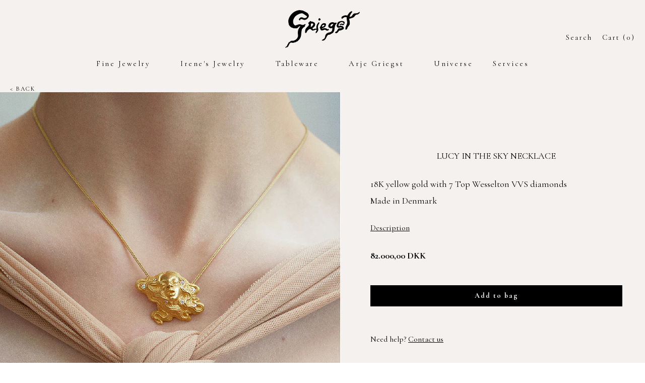

--- FILE ---
content_type: text/css
request_url: https://griegst.com/cdn/shop/t/32/assets/custom.css?v=94805226987436898311740756068
body_size: -729
content:
.product-template .grid {
  margin: 0 0 0 -10px!important;
}

--- FILE ---
content_type: text/css
request_url: https://griegst.com/cdn/shop/t/32/assets/app.css?v=52144906622431481021740756068
body_size: 8267
content:
:root{--swiper-pagination-color: rgba(0, 0, 0, .6)}select{-webkit-appearance:none;-moz-appearance:none;appearance:none;padding-right:28px;text-indent:.01px;text-overflow:"";cursor:pointer;border-color:#fff;background-image:linear-gradient(45deg,transparent 50%,#000 50%),linear-gradient(135deg,#000 50%,transparent 50%);background-position:calc(100% - 27px) calc(1rem + 10px),calc(100% - 23px) calc(1rem + 10px);background-size:4px 4px,4px 4px;background-repeat:no-repeat}select::-ms-expand{display:none}p{margin:0 0 20px}p:last-child{margin-bottom:0}.text-small{font-size:1.2rem;line-height:1.5}@media only screen and (min-width: 750px){.text-small{font-size:1.4rem;line-height:1.4285714286}}.text-small--uppercase{font-size:1.2rem;letter-spacing:1.7px;line-height:1.6666666667;text-transform:uppercase}.text--emphasis{font-style:italic}.uppercase{text-transform:uppercase}a{color:inherit}a:hover,a:focus{color:inherit}.icon{display:inline-block;width:20px;height:20px}.supports-no-svg .icon{display:none}svg.icon:not(.icon--full-color) circle,svg.icon:not(.icon--full-color) ellipse,svg.icon:not(.icon--full-color) g,svg.icon:not(.icon--full-color) line,svg.icon:not(.icon--full-color) path,svg.icon:not(.icon--full-color) polygon,svg.icon:not(.icon--full-color) polyline,svg.icon:not(.icon--full-color) rect,symbol.icon:not(.icon--full-color) circle,symbol.icon:not(.icon--full-color) ellipse,symbol.icon:not(.icon--full-color) g,symbol.icon:not(.icon--full-color) line,symbol.icon:not(.icon--full-color) path,symbol.icon:not(.icon--full-color) polygon,symbol.icon:not(.icon--full-color) polyline,symbol.icon:not(.icon--full-color) rect{fill:inherit;stroke:inherit}.visually-hidden,.icon__fallback-text{position:absolute!important;overflow:hidden;clip:rect(0 0 0 0);height:1px;width:1px;padding:0;border:0}.supports-no-svg .icon__fallback-text{position:static!important;overflow:inherit;clip:none;height:auto;width:auto;margin:0}.text-tel{text-decoration:none}.is-transitioning{display:block!important;visibility:visible!important}.fade-in{opacity:0;-webkit-transition:opacity .25s ease-out;transition:opacity .25s ease-out}.fade-in.lazyloaded{opacity:1}.lazyload,.lazyloading{opacity:0}.lazyloaded{opacity:1;-webkit-transition:all .5s cubic-bezier(0,0,0,1);transition:all .5s cubic-bezier(0,0,0,1)}.blur-up{-webkit-filter:blur(5px);filter:blur(5px);transition:filter .4s,-webkit-filter .4s}.blur-up.lazyloaded{-webkit-filter:blur(0);filter:blur(0)}.text-link{display:inline;border:0 none;background:none;padding:0;margin:0}.btn--tiny{font-size:1rem!important;padding:0!important}.btn--bigboi{font-size:1.5rem!important}.btn,.btn--secondary{-moz-user-select:"none";-ms-user-select:"none";-webkit-user-select:"none";user-select:"none";-webkit-appearance:none;-moz-appearance:none;appearance:none;display:inline-block;position:relative;width:auto;background-color:#000;border-radius:0;color:#fff;border:2px solid #000;font-size:1.2rem;font-weight:700;letter-spacing:2px;text-decoration:none;text-align:center;text-transform:uppercase;padding:7px 30px;line-height:2.2;vertical-align:middle;cursor:pointer;-webkit-transition:uppercase;transition:uppercase;-webkit-box-sizing:border-box;box-sizing:border-box}.btn:after,.btn--secondary:after{content:"";display:block;position:absolute;top:0;left:0;width:100%;height:100%;outline:2px solid #000;-webkit-transition:uppercase;transition:uppercase}.btn:not(.disabled):hover:after,.btn--secondary:not(.disabled):hover:after{outline:4px solid #000}.btn:not(.disabled):active:after,.btn--secondary:not(.disabled):active:after{outline:0 solid #000}.btn[disabled],.btn.disabled,.btn--secondary[disabled],.btn--secondary.disabled{cursor:default;opacity:.5}.btn[disabled]:hover,.btn.disabled:hover,.btn--secondary[disabled]:hover,.btn--secondary.disabled:hover{outline:2px solid}.btn .btn--input,.btn--secondary .btn--input{padding:0}.btn .icon,.btn--secondary .icon{color:currentColor}.btn--secondary{background-color:transparent;color:#000}.btn--secondary:after{content:"";display:block;position:absolute;top:0;left:0;width:100%;height:100%;outline:2px solid #000;-webkit-transition:uppercase;transition:uppercase}.btn--secondary:not(.disabled):hover:after{outline:4px solid #000}.btn--to-secondary .secondary-text{display:none}.btn--to-secondary:before{content:"";display:block;position:absolute;top:0;left:0;width:100%;height:100%;background-color:#fff;opacity:0;-webkit-transform:scaleX(0);transform:scaleX(0);-webkit-transition:all .2s ease-out;transition:all .2s ease-out}.btn--to-secondary-transitioned{-webkit-animation-name:buttonText;animation-name:buttonText;-webkit-animation-duration:1s;animation-duration:1s;-webkit-animation-timing-function:steps(1,start);animation-timing-function:steps(1,start);line-height:1.9;color:#000;border:2px solid #000;background-color:#fff}.btn--to-secondary-transitioned .primary-text{display:none}.btn--to-secondary-transitioned .secondary-text{display:inline}.btn--to-secondary-transitioned:before{-webkit-animation-name:buttonBackground;animation-name:buttonBackground;-webkit-animation-duration:1s;animation-duration:1s;-webkit-animation-timing-function:ease-out;animation-timing-function:ease-out;background-color:#fff}.btn--to-secondary-transitioned:not(.disabled):hover:after{outline:4px solid #000}.btn--to-secondary-transitioned:not(.disabled):active:after{outline:2px solid #000}.btn--text{font-weight:400}.btn--text-capitalize{text-transform:capitalize}@-webkit-keyframes buttonBackground{0%{-webkit-transform:scaleX(0);transform:scaleX(0);opacity:0}20%{-webkit-transform:scaleX(1);transform:scaleX(1);opacity:1}to{-webkit-transform:scaleX(1);transform:scaleX(1);opacity:0}}@keyframes buttonBackground{0%{-webkit-transform:scaleX(0);transform:scaleX(0);opacity:0}20%{-webkit-transform:scaleX(1);transform:scaleX(1);opacity:1}to{-webkit-transform:scaleX(1);transform:scaleX(1);opacity:0}}@-webkit-keyframes buttonText{0%{background-color:transparent}20%{background-color:#000}to{background-color:#fff}}@keyframes buttonText{0%{background-color:transparent}20%{background-color:#000}to{background-color:#fff}}.btn--large{font-size:1.8rem;padding:20px 60px}.btn--small{padding:0 20px}.btn--full{width:100%}.btn--clear{position:relative;background-color:transparent;border:0;color:#000;-webkit-transition:.15s opacity ease-out;transition:.15s opacity ease-out}.btn--clear:hover{opacity:.5}.btn--clear:hover:after,.btn--clear:after{outline:0!important}.btn--primary-color{color:#000}.btn--hover-border:after{content:"";position:absolute;top:4px;bottom:4px;left:4px;right:4px;width:auto;height:auto;border-radius:50px;border:2px solid #000;opacity:0;-webkit-transition:opacity .15s ease-out;transition:opacity .15s ease-out;pointer-events:none}@media only screen and (min-width: 750px){.btn--hover-border:after{top:0;bottom:0;left:0;right:0}}.btn--hover-border:hover{opacity:1}.btn--hover-border:hover:after{opacity:1}.btn--hover-scale{-webkit-transition:-webkit-transform .15s ease-out;transition:-webkit-transform .15s ease-out;transition:transform .15s ease-out;transition:transform .15s ease-out,-webkit-transform .15s ease-out}.btn--hover-scale:hover{opacity:1;-webkit-transform:scale(1.15);transform:scale(1.15)}.btn--hover-scale:active{-webkit-transform:scale(1);transform:scale(1)}.btn--square{padding:0;text-align:center;line-height:50px}.supports-no-svg .btn--square{width:auto}.btn-link{padding:0;color:#000;border:0;border-bottom:1px solid #000;background-color:transparent;text-decoration:none;font-size:1.4rem;line-height:1}.btn-link:hover{opacity:.5}.btn-link--wide{font-weight:700;border:0;letter-spacing:1.5px}.btn-group .btn{vertical-align:top;margin-right:20px;margin-bottom:10px}.btn-group .btn:last-child{margin-right:0;margin-bottom:0}.btn--loader-active{color:transparent}.btn--loader-balls,.btn--loader-balls:before,.btn--loader-balls:after{display:inline-block;border-radius:50%;background-color:#fff;width:8px;height:8px;-webkit-transform-origin:center center;transform-origin:center center}.btn--loader .btn--loader-balls,.btn--loader .btn--loader-balls:before,.btn--loader .btn--loader-balls:after{display:none}.btn--loader-active .btn--loader-balls,.btn--loader-active .btn--loader-balls:before,.btn--loader-active .btn--loader-balls:after{display:block}.btn--loader-balls{position:absolute;top:50%;left:50%;margin:-4px 0 0 -4px;background-color:#fff;opacity:1;-webkit-animation:spScaleAlpha 1s infinite linear;animation:spScaleAlpha 1s infinite linear}.btn--loader-balls:before,.btn--loader-balls:after{content:"";position:relative;opacity:.25}.btn--loader-balls:before{left:21px;top:0;-webkit-animation:spScaleAlphaBefore 1s infinite linear;animation:spScaleAlphaBefore 1s infinite linear}.btn--loader-balls:after{left:-21px;top:-8px;-webkit-animation:spScaleAlphaAfter 1s infinite linear;animation:spScaleAlphaAfter 1s infinite linear}@-webkit-keyframes spScaleAlpha{0%{opacity:1}33%{opacity:.25}66%{opacity:.25}to{opacity:1}}@keyframes spScaleAlpha{0%{opacity:1}33%{opacity:.25}66%{opacity:.25}to{opacity:1}}@-webkit-keyframes spScaleAlphaBefore{0%{opacity:.25}33%{opacity:1}66%{opacity:.25}}@keyframes spScaleAlphaBefore{0%{opacity:.25}33%{opacity:1}66%{opacity:.25}}@-webkit-keyframes spScaleAlphaAfter{33%{opacity:.25}66%{opacity:1}to{opacity:.25}}@keyframes spScaleAlphaAfter{33%{opacity:.25}66%{opacity:1}to{opacity:.25}}.product__add-to-cart-button{text-transform:none}input[type=text],input[type=email],input[type=tel],input[type=password],input[type=search],input[type=number],textarea,select{font-size:1.4rem;line-height:1.7142857143;width:100%;margin-bottom:10px;padding:7px 20px;background-color:#fff;border:1px solid #d2d2d2;border-radius:0;-webkit-appearance:none;-moz-appearance:none}input[type=text]::-webkit-input-placeholder,input[type=email]::-webkit-input-placeholder,input[type=tel]::-webkit-input-placeholder,input[type=password]::-webkit-input-placeholder,input[type=search]::-webkit-input-placeholder,input[type=number]::-webkit-input-placeholder,textarea::-webkit-input-placeholder,select::-webkit-input-placeholder{color:#000;opacity:.4}input[type=text]::-moz-placeholder,input[type=email]::-moz-placeholder,input[type=tel]::-moz-placeholder,input[type=password]::-moz-placeholder,input[type=search]::-moz-placeholder,input[type=number]::-moz-placeholder,textarea::-moz-placeholder,select::-moz-placeholder{color:#000;opacity:.4}input[type=text]:-ms-input-placeholder,input[type=email]:-ms-input-placeholder,input[type=tel]:-ms-input-placeholder,input[type=password]:-ms-input-placeholder,input[type=search]:-ms-input-placeholder,input[type=number]:-ms-input-placeholder,textarea:-ms-input-placeholder,select:-ms-input-placeholder{color:#000;opacity:.4}input[type=text]::-ms-input-placeholder,input[type=email]::-ms-input-placeholder,input[type=tel]::-ms-input-placeholder,input[type=password]::-ms-input-placeholder,input[type=search]::-ms-input-placeholder,input[type=number]::-ms-input-placeholder,textarea::-ms-input-placeholder,select::-ms-input-placeholder{color:#000;opacity:.4}input[type=text]::placeholder,input[type=email]::placeholder,input[type=tel]::placeholder,input[type=password]::placeholder,input[type=search]::placeholder,input[type=number]::placeholder,textarea::placeholder,select::placeholder{color:#000;opacity:.4}input[type=text][disabled],input[type=email][disabled],input[type=tel][disabled],input[type=password][disabled],input[type=search][disabled],input[type=number][disabled],textarea[disabled],select[disabled]{cursor:default;background-color:#eee;border-color:#eee}input[type=text].input--error,input[type=email].input--error,input[type=tel].input--error,input[type=password].input--error,input[type=search].input--error,input[type=number].input--error,textarea.input--error,select.input--error{border-color:#eb4f47}input[type=text].input--horizontal,input[type=email].input--horizontal,input[type=tel].input--horizontal,input[type=password].input--horizontal,input[type=search].input--horizontal,input[type=number].input--horizontal,textarea.input--horizontal,select.input--horizontal{display:inline-block;width:auto}input[type=text].input--clear,input[type=email].input--clear,input[type=tel].input--clear,input[type=password].input--clear,input[type=search].input--clear,input[type=number].input--clear,textarea.input--clear,select.input--clear{background-color:transparent;border-color:transparent}@media only screen and (max-width: 749px){input[type=text],input[type=email],input[type=tel],input[type=password],input[type=search],input[type=number],textarea,select{font-size:1.6rem;line-height:1.5}}input[type=number]::-webkit-inner-spin-button,input[type=number]::-webkit-outer-spin-button{opacity:1}input[type=checkbox],input[type=radio]{display:inline-block;margin-right:5px}textarea{resize:vertical;min-height:100px}.input-group,.input-group--underline{position:relative;display:table;width:100%;border-collapse:separate}.input-group--underline{border-bottom:1px solid #000}.input-group--underline input[type=text],.input-group--underline input[type=email],.input-group--underline input[type=tel],.input-group--underline input[type=password],.input-group--underline input[type=search],.input-group--underline input[type=number]{padding-left:10px;margin:0;background-color:transparent;border:0}.input-group--underline .icon{fill:#000}.input-group--underline .btn{color:#000}.input-group__field,.input-group__btn{display:table-cell;margin:0;vertical-align:top}.input-group__field input,.input-group__btn .btn{height:50px}.input-group__field{width:100%}.product__sku{margin-top:10px}fieldset{font-size:1.2rem;margin-bottom:20px;padding:20px;text-transform:uppercase}.input-checkbox{display:block}.note,.form-success,.form-error,.errors{padding:0;margin:0 0 20px;text-align:left}.note{border:1px solid rgba(0,0,0,.03)}.form-success{color:#54ca80}.form-error,.errors{color:#eb4f47}.errors ul{list-style:none;padding:0;margin:0}.spacing-0{padding-top:0!important;padding-bottom:0!important}.spacing-25{padding-top:25px!important;padding-bottom:25px!important}.spacing-50{padding-top:50px!important;padding-bottom:50px!important}.spacing-75{padding-top:75px!important;padding-bottom:75px!important}.spacing-100{padding-top:100px!important;padding-bottom:100px!important}.spacing-125{padding-top:125px!important;padding-bottom:125px!important}.spacing-150{padding-top:150px!important;padding-bottom:150px!important}.dsg-item{-webkit-transition:all 1s ease-out;transition:all 1s ease-out;-webkit-transform:translateY(100px);transform:translateY(100px)}.dsg-item.new{padding:0!important;position:relative;overflow:hidden}.dsg-item.new .dsg-item__block-text{position:absolute;width:100%;margin:0}.dsg-item.new .dsg-item__block-text.align--top{top:0}.dsg-item.new .dsg-item__block-text.align--center{top:50%;-webkit-transform:translateY(-50%);transform:translateY(-50%)}.dsg-item.new .dsg-item__block-text.align--bottom{bottom:0}.dsg-item.new .dsg-item__block-text .dsg-item__heading{padding:15px;margin:0;font-weight:700;font-size:18px}.dsg-item.has-animated{-webkit-transform:translateY(0);transform:translateY(0)}.dsg-item__img img{width:100%;display:block;-o-object-fit:cover;object-fit:cover;-ms-interpolation-mode:nearest-neighbor;image-rendering:-webkit-optimize-contrast;image-rendering:-o-pixelated;image-rendering:pixelated}.dsg-item__bg .dsg-item__img{background-repeat:no-repeat;background-position:center;background-size:cover;padding:40px}@media only screen and (min-width: 750px){.dsg-item__bg .dsg-item__img{padding:50px}}.dsg-item__bg img{width:100%;display:block}.dsg-item--image_small.col-6[data-nth="2"],.dsg-item--image_small.col-6[data-nth="4"],.dsg-item--image_small.col-6[data-nth="6"],.dsg-item--image_small.col-6[data-nth="8"],.dsg-item--image_small.col-6[data-nth="10"]{padding-left:50px;padding-right:50px}@media only screen and (min-width: 750px){.dsg-item--image_small.col-6[data-nth="2"],.dsg-item--image_small.col-6[data-nth="4"],.dsg-item--image_small.col-6[data-nth="6"],.dsg-item--image_small.col-6[data-nth="8"],.dsg-item--image_small.col-6[data-nth="10"]{padding-right:0;padding-left:133px;padding-top:77px}}.dsg-item--image_small.col-6[data-nth="1"],.dsg-item--image_small.col-6[data-nth="3"],.dsg-item--image_small.col-6[data-nth="5"],.dsg-item--image_small.col-6[data-nth="7"],.dsg-item--image_small.col-6[data-nth="9"]{padding-left:50px;padding-right:50px}@media only screen and (min-width: 750px){.dsg-item--image_small.col-6[data-nth="1"],.dsg-item--image_small.col-6[data-nth="3"],.dsg-item--image_small.col-6[data-nth="5"],.dsg-item--image_small.col-6[data-nth="7"],.dsg-item--image_small.col-6[data-nth="9"]{padding-left:0;padding-right:128px}}.dsg-item--image_small .dsg-item__img{padding:80px}@media only screen and (min-width: 750px){.dsg-item--image_small .dsg-item__img{padding:100px}}.dsg-item--image_small .dsg-item__img img{width:100%;margin:auto}.dsg-item--image_small[data-nth="0"] .dsg-item__img{padding:40px}@media only screen and (min-width: 750px){.dsg-item--image_small[data-nth="0"] .dsg-item__img{padding:60px}}.dsg-item--image_small[data-nth="0"] .dsg-item__img a{width:100%;padding-top:100%;position:relative;overflow:hidden;display:block;margin:auto}@media only screen and (min-width: 750px){.dsg-item--image_small[data-nth="0"] .dsg-item__img a{width:580px;height:580px;padding-top:0}}.dsg-item--image_small[data-nth="0"] .dsg-item__img a span{position:absolute;top:0;right:0;bottom:0;left:0;overflow:hidden;-webkit-transform:rotate(45deg);transform:rotate(45deg)}.dsg-item--image_small[data-nth="0"] .dsg-item__img a span img{height:100%;-webkit-transform:rotate(-45deg);transform:rotate(-45deg)}.dsg-item--image_small[data-nth="0"] .dsg-item__img a span:before{position:absolute;top:-3px;right:-3px;bottom:-3px;left:-3px;-webkit-transform:rotate(45deg);transform:rotate(45deg);content:"";border:inherit}.dsg-item--image_small[data-nth="0"] .dsg-item__img img{margin:auto}.dsg-item__heading{font-size:inherit;line-height:inherit}.dsg-item--full .dsg-item__heading{margin-bottom:20px}.dsg-item__block-text{text-align:center;width:70%;margin:50px auto 70px;font-size:1.5rem;line-height:1.6666666667}.dsg-item__view-more{margin-bottom:20px}.dsg-item--full .dsg-item__view-more{line-height:1.6666666667}.dsg-item__view-more a{font-weight:700;color:#000}.dsg-item--full .dsg-item__paragraph{margin-bottom:20px}@media only screen and (min-width: 750px){.dsg-item__bg:not(.dsg-item--image_small){padding-right:5px!important}}.dsg-item__bg:not(.dsg-item--image_small) .bg{padding-bottom:124.074%;position:relative;overflow:hidden}.dsg-item__bg:not(.dsg-item--image_small) .bg img{position:absolute;width:100%;-o-object-fit:cover;object-fit:cover}.dsg-item__bg.dsg-item--image_small .bg{padding-bottom:133.333333333%;position:relative;overflow:hidden}.dsg-item__bg.dsg-item--image_small .bg img{position:absolute;width:100%;-o-object-fit:cover;object-fit:cover}.navigation{position:absolute;left:-100%;width:80%;text-align:center;-webkit-overflow-scrolling:touch;-webkit-transition-property:left,opacity;transition-property:left,opacity;-webkit-transition-duration:.25s;transition-duration:.25s;-webkit-transition-timing-function:ease;transition-timing-function:ease;z-index:3}.navigation2{background-color:var(--main-site-background-color)}.navigation__sublinks{overflow:hidden;list-style:none;display:-webkit-box;display:-ms-flexbox;display:flex;-webkit-box-orient:vertical;-webkit-box-direction:normal;-ms-flex-flow:column;flex-flow:column}.navigation__subchild{list-style:none;padding-left:0;text-align:left}.navigation__container{width:100%;min-height:100%;display:-webkit-box;display:-ms-flexbox;display:flex;-webkit-box-orient:vertical;-webkit-box-direction:normal;-ms-flex-flow:column;flex-flow:column;-webkit-box-pack:left;-ms-flex-pack:left;justify-content:left;text-align:left;-webkit-transition:all .15s ease-out;transition:all .15s ease-out}body.sticky .navigation__container{padding-bottom:0}.navigation-open .navigation{min-height:100vh;max-height:100vh;opacity:1;pointer-events:auto;left:0;background-color:var(--main-site-background-color)}.navigation__sublinks-container{-webkit-transition:all .25s;transition:all .25s;overflow:hidden;visibility:visible;position:relative;width:100%;left:0;right:0}@media only screen and (min-width: 750px){.navigation__sublinks-container{-webkit-box-pack:center;-ms-flex-pack:center;justify-content:center;position:absolute;background-color:#fff}}.navigation__has-sublinks.navigation__has-sublinks--collapsed .navigation__sublinks-container{max-height:0!important;opacity:0}.navigation__expand-sublinks,.navigation__link-anchor{-moz-user-select:"none";-ms-user-select:"none";-webkit-user-select:"none";user-select:"none";-webkit-appearance:none;-moz-appearance:none;appearance:none;position:relative;font-size:1.5rem;line-height:1.1666666667;letter-spacing:.25rem;color:#000;background-color:transparent;border:0;text-decoration:none;opacity:1;-webkit-transition:all .25s ease-out;transition:all .25s ease-out;padding:10px 0}.navigation__expand-sublinks:after,.navigation__link-anchor:after{content:"";display:block;position:relative;bottom:.9rem;width:0;margin:0 auto;height:2px;background-color:#000;-webkit-transition:all .25s;transition:all .25s}.navigation__expand-sublinks svg,.navigation__link-anchor svg{position:absolute;left:50%;bottom:0;opacity:1;display:none;fill:#fff;-webkit-transform:translateX(-50%);transform:translate(-50%);-webkit-transition:all .25s;transition:all .25s}.navigation__has-sublinks--collapsed .navigation__expand-sublinks svg,.navigation__has-sublinks--collapsed .navigation__link-anchor svg{opacity:0;max-height:0}.navigation__sublink a{font-size:1.4rem;font-weight:400;line-height:3;text-transform:none;padding:4px 0}@media only screen and (min-width: 750px){.navigation__sublink a{font-size:1.6rem;line-height:2.625}}.navigation__sublink-anchor{width:100%;text-align:left;font-size:1.4rem}.navigation__sublink-childlink{font-weight:700;display:block;text-transform:capitalize}@media only screen and (min-width: 750px){.navigation__sublink-childlink{text-transform:uppercase}}.navigation__sublink a:hover span,.navigation__link-anchor:hover span{border-bottom:1px solid #000}.navigation__link a{display:inline-block;position:relative;font-size:1.5rem;line-height:1.1666666667;color:inherit;text-decoration:none}@media only screen and (min-width: 750px){.navigation__link a{margin:0 20px}}@media only screen and (max-width: 749px){.navigation__sublinks--row{-webkit-box-orient:horizontal;-webkit-box-direction:normal;-ms-flex-flow:row;flex-flow:row}.navigation__sublinks--row .navigation__sublink{width:50%;padding-right:10px}}@media only screen and (min-width: 750px){.navigation{position:relative;left:0;top:0;width:100%}.navigation__container{-webkit-box-pack:center;-ms-flex-pack:center;justify-content:center;text-align:center;-ms-flex-flow:nowrap;flex-flow:nowrap}.navigation__sublinks{padding:25px 0;-webkit-box-orient:horizontal;-webkit-box-direction:normal;-ms-flex-flow:row;flex-flow:row;max-width:730px!important}.navigation__sublinks--column{-webkit-box-orient:vertical;-webkit-box-direction:normal;-ms-flex-flow:column;flex-flow:column}.navigation__sublinks--column .navigation__sublink{margin-bottom:0}.navigation__link{padding:0 20px}.navigation__sublinks-container .navigation__sublinks{position:relative;margin:0}.navigation__sublinks-container .navigation__sublinks .navigation__sublink.menuitem-row{text-align:left}.navigation__expand-sublinks svg{display:block}.navigation__expand-sublinks,.navigation__link-anchor{padding:23px 0}}.site-header__navigation{width:20px}@media only screen and (min-width: 750px){.site-header__navigation{width:auto;display:none}}.burger-icon--top{top:17px}.navigation-open .burger-icon--top{-webkit-transform:rotate(45deg);transform:rotate(45deg)}@media only screen and (min-width: 750px){.burger-icon--top{top:16px}.site-header__navigation:hover .burger-icon--top{-webkit-transform:translateY(-2px);transform:translateY(-2px)}.navigation-open .site-header__navigation:hover .burger-icon--top{width:35px;left:calc(50% - 4px);-webkit-transform:rotate(45deg);transform:rotate(45deg)}}.burger-icon--mid{top:24px}@media only screen and (min-width: 750px){.burger-icon--mid{top:24px}}.navigation-open .burger-icon--mid{opacity:0}.burger-icon--bottom{top:31px}.navigation-open .burger-icon--bottom{-webkit-transform:rotate(-45deg);transform:rotate(-45deg)}@media only screen and (min-width: 750px){.burger-icon--bottom{top:32px}.site-header__navigation:hover .burger-icon--bottom{-webkit-transform:translateY(2px);transform:translateY(2px)}.navigation-open .site-header__navigation:hover .burger-icon--bottom{width:35px;left:calc(50% - 4px);-webkit-transform:rotate(-45deg);transform:rotate(-45deg)}}.site-header__logo-wrapper{display:inline-block;margin-bottom:0;padding-bottom:0;text-align:center;line-height:1.2}@media only screen and (min-width: 750px){.site-header__logo-wrapper{padding-top:20px;-webkit-transition:all .15s ease-out;transition:all .15s ease-out}body.sticky .site-header__logo-wrapper{padding-bottom:0}}.site-header__logo{display:block}.site-header__logo-image{display:block;margin:0 auto;height:75px}.site-header--transparent .site-header__logo-image{display:none}.navigation-open .site-header__logo-image,.site-header--fixed .site-header__logo-image{display:block}@media only screen and (max-width: 749px){.site-header__logo-image{max-height:60px;-webkit-transition:all .15s ease-out;transition:all .15s ease-out}body.sticky .site-header__logo-image{height:37.5px}}@media only screen and (min-width: 750px){.site-header__logo-image{-webkit-transition:all .15s ease-out;transition:all .15s ease-out}body.sticky .site-header__logo-image{height:37.5px}}.site-header__logo-image--transparent{display:none}.site-header--transparent .site-header__logo-image--transparent{display:block}.navigation-open .site-header__logo-image--transparent,.site-header--fixed .site-header__logo-image--transparent{display:none}body{padding-top:160px}body.sticky{padding-top:100px}body:not(.template-index){-webkit-transition:padding-top .15s ease-out;transition:padding-top .15s ease-out}#shopify-section-header{position:fixed;top:0;left:0;right:0;z-index:99;background-color:var(--main-site-background-color);-webkit-transition:all .15s ease-out;transition:all .15s ease-out}.site-header-sections{position:relative;display:-ms-flexbox;display:-webkit-box;display:flex;width:100%;-ms-flex-align:center;-moz-align-items:center;-ms-align-items:center;-o-align-items:center;-webkit-box-align:center;align-items:center}.site-header__section--button{display:-webkit-box;display:-ms-flexbox;display:flex}.site-header__section--left{left:20px;position:absolute}.site-header__section--right{position:absolute;right:20px}@media only screen and (min-width: 750px){.site-header__section--right{top:62px;-webkit-transition:all .15s ease-out;transition:all .15s ease-out}body.sticky .site-header__section--right{top:20px}}.site-header__section--right .btn--square{text-transform:capitalize;font-weight:400;white-space:nowrap}@media only screen and (min-width: 750px){.site-header__section--right .btn--square{line-height:24px}}.site-header__section--right .btn--square svg{width:18px;height:18px;margin:-2px 0 0 -2px}@media only screen and (min-width: 750px){.site-header__section--right .btn--square svg{display:none}}.site-header__section--right .btn--square span{display:none}@media only screen and (min-width: 750px){.site-header__section--right .btn--square span{display:inline}}.site-header__section--right .btn--square:after{border-color:#000}.site-header__section--right .btn--square:not(:last-child){margin-right:20px}.navigation-search-inline{width:0;opacity:0;overflow:hidden;margin-right:20px;-webkit-transition:all .25s ease-out;transition:all .25s ease-out}.navigation-search-inline.show-search{width:215px;opacity:1}.navigation-search-inline input[type=search]{line-height:1;padding:0 10px}.navigation-search-inline .input-group__btn,.plus-submenu-sign-ct{display:none}.plus-submenu-sign-ct svg{color:#000;width:8px;display:block}@media only screen and (max-width: 749px){#Size{padding:10px 20px!important}.menu-active-ct .plus-submenu-sign-ct{-webkit-transform:rotate(45deg);transform:rotate(45deg)}.navigation__sublink{margin-bottom:0}.navigation__has-sublinks{position:relative}.navigation__has-sublinks .plus-submenu-sign-ct{display:inline-block;position:absolute;right:5px;top:15px;-webkit-transition:-webkit-transform .2s ease;transition:-webkit-transform .2s ease;transition:transform .2s ease;transition:transform .2s ease,-webkit-transform .2s ease}}.navigation__collection ul{-webkit-box-align:center!important;-ms-flex-align:center!important;align-items:center!important;display:-webkit-box;display:-ms-flexbox;display:flex;-webkit-box-pack:center;-ms-flex-pack:center;justify-content:center;list-style-type:none;background-color:#000;color:#fff;margin:0;padding:10px}.navigation__collection ul li{padding:0 15px}@media only screen and (max-width: 749px){.navigation__collection ul li{padding:0 9px}}.navigation__collection ul li a{font-weight:700;text-decoration:none}.collection-heading{text-align:center;font-size:1.5rem}.collection-heading__bg{background-color:#fff;padding:20px}@media only screen and (min-width: 750px){.collection-heading__bg{padding:40px 120px}}@media only screen and (min-width: 990px){.collection-heading__bg{padding:50px 300px}}.collection-heading h2{font-size:1.5rem!important}.collection-heading h3{font-size:inherit;text-transform:uppercase}.collection__description{font-style:italic}.card-list{position:relative;padding-top:20px}.card-list .sk-fading-circle{position:relative;left:auto;top:50px;margin:0 auto;clear:left}.template-collection .card-list .card-grid-col{padding:0 10px}@media only screen and (min-width: 750px){.template-collection .card-list .card-grid-col .card{width:33.33%;padding:0}}.list-collections-template .card-list{display:-webkit-box;display:-ms-flexbox;display:flex;-webkit-box-pack:justify;-ms-flex-pack:justify;justify-content:space-between;margin:auto}@media only screen and (min-width: 750px){.list-collections-template .card-list__column{width:33.33%;padding-left:0}}.card{width:100%;opacity:0}.card__title{position:absolute;z-index:1;padding:5px 15px;font-weight:700}.card__price{position:absolute;bottom:0;right:0;z-index:1;padding:5px 15px;font-weight:700;font-size:15px;color:#000!important}.card__wrapper{position:relative;display:block;overflow:hidden;color:#000;text-decoration:none}.card__wrapper img{display:block;visibility:hidden}.card__wrapper--padding{padding:30px 30px 0}@media only screen and (min-width: 750px){.card__wrapper--padding{padding:40px 40px 0}}.card__wrapper .card__info .card__title{color:#fff;margin:0}.card__wrapper .card__info .card__description{padding:0;margin:0}.card__image-wrapper{position:relative;background-size:cover;-webkit-transition:all .5s cubic-bezier(0,0,0,1);transition:all .5s cubic-bezier(0,0,0,1)}.card__image-wrapper .placeholder-svg{border:2px solid rgba(0,0,0,.35)}.card__image-wrapper,.card__image{display:block;width:100%;height:450px;-o-object-fit:cover;object-fit:cover;background-position:center;position:relative}.card__image-wrapper video,.card__image-wrapper iframe,.card__image video,.card__image iframe{position:absolute;height:100%;top:0;left:50%;-webkit-transform:translateX(-50%);transform:translate(-50%)}.card__image-wrapper iframe,.card__image iframe{width:220%}.card-list.templates .col-4,.card-list.templates .col-6,.card-list.templates .col-8,.card-list.templates .col-12{padding:0}.card-list.templates .col-6 .card__image-wrapper,.card-list.templates .col-8 .card__image-wrapper{height:900px}@media only screen and (max-width: 749px){.card-list.templates .col-6 .card__image-wrapper,.card-list.templates .col-8 .card__image-wrapper{height:450px}}.card-list.templates.template-2{padding-left:10px;padding-right:10px}.card-list.templates.template-3{padding:0 10px}.card-list.templates.template-3 .card__collection .card .card__wrapper{pointer-events:none}.card-list.templates.template-3 .card__collection .card .card__info{opacity:1;background-color:transparent}.card-list.templates.template-3 .card__collection .card .card__info .card__title{display:contents}.product__description{font-size:1.8rem;width:100%}@media only screen and (min-width: 750px){.product__description{width:50%;padding-top:90px;padding-left:90px;max-width:590px}}@media only screen and (max-width: 749px){.product__description{width:100%;margin-top:40px}}.product__description__content{text-align:left;margin-top:30px;margin-bottom:20px}.product__description .product__title{text-align:center;margin-bottom:0}.product__price{margin-top:20px;margin-bottom:50px;color:#000;line-height:1;font-weight:700}.product__add-to-cart-button{font-size:1.4rem;line-height:1.7777777778;padding-left:20px;padding-right:20px}.product__added-post{padding-top:0;margin-bottom:40px;text-align:center}.product__added-post p:empty{display:none}.product__added-post h4{text-align:center;font-size:inherit}.product__added-post .post{padding:0!important}.product__added-post .post img{margin-top:50px;margin-bottom:30px;width:100%;height:450px;-o-object-fit:cover;object-fit:cover}.product__content .grid__item{padding-left:10px}.product-form .btn__wapper{width:100%}.single-option-selector{border-color:#fff}@media only screen and (min-width: 750px){.product__form-container{width:calc(50% + 5px)}.product__form-container .swiper-container{position:sticky;top:160px}}@media only screen and (max-width: 749px){.product__form-container{width:100%}}.swiper-slide:not(.swiper-slide-active){opacity:0!important}.product__content-main{display:-ms-flexbox;display:-webkit-box;display:flex;-ms-justify-content:left;-webkit-box-pack:left;-ms-flex-pack:left;justify-content:left;width:100%}@media only screen and (max-width: 749px){.product__content-main{-moz-flex-direction:column;-ms-flex-direction:column;-webkit-box-orient:vertical;-webkit-box-direction:normal;flex-direction:column}}.product__content-main .page{margin:20px 0}.product__content-main .swiper-container .swiper-pagination{position:relative;bottom:0;padding-top:10px}.product__title{text-align:left;margin-bottom:40px;font-size:inherit}.product__subimage-container .product__subimage{-webkit-transform:scale(1.1)!important;transform:scale(1.1)!important;-ms-interpolation-mode:nearest-neighbor;image-rendering:-webkit-optimize-contrast;image-rendering:-o-pixelated;image-rendering:pixelated}.product__subimage-container video{width:100%}.product__sale-price-label{display:none}.product__price--sale .product__sale-price-label{display:inline}.product__price--sale .product__regular-price-label{display:none}.product__price--sale .product__current-price{color:#000;margin-right:10px}.product__compare-price-label,.product__compare-price{display:none}.product__price--sale .product__compare-price-label,.product__price--sale .product__compare-price{display:inline}.product-form__item{display:-ms-flexbox;display:-webkit-box;display:flex;width:100%;position:relative}.product-variable--select{display:-webkit-box;display:-ms-flexbox;display:flex;margin-bottom:15px}.product-variable--select .product-form__item{width:65%;margin-right:27px}@media only screen and (min-width: 750px){.product-related-wrapper .col-3{padding:0!important}.product-related-wrapper>div:first-child{padding-left:0;padding-right:5px}.product-related-wrapper>div:last-child{padding-right:0;padding-left:5px}}.small_black_link{font-size:1.6rem;color:#000;-ms-flex-item-align:center;align-self:center}.after-add-to-cart{font-size:1.6rem;margin-bottom:40px}.btn--text{padding:0}.swiper-pagination{position:relative}.swiper-container-horizontal>.swiper-pagination-bullets{bottom:unset;left:unset}.product-information{background-color:#f4f3e7}.product-information .header{margin:auto;text-align:center;padding-top:50px}.product-information .header .title{font-size:18px;font-weight:700}.product-information .header .description{font-size:16px}.video-wrapper{display:block}.video-wrapper>*{position:absolute;top:0;bottom:0;left:0;right:0;width:100%}@media only screen and (min-width: 750px){.product-information .header{width:50vw}}#shopify-section-product-recommendations{padding-bottom:40px}#shopify-section-product-recommendations .card{-webkit-transform:none;transform:none;width:100%}.product__share-wrapper{text-align:center}.social-links .icon{fill:#000}.social-links a{margin-right:20px;text-decoration:none;opacity:1;-webkit-transition:opacity .15s ease-out;transition:opacity .15s ease-out}.social-links a:hover,.social-links a:focus{opacity:.5}.social-links a:last-child{margin-right:0}.social-links--large .icon{width:24px;height:24px;margin-top:6px}.social-links__icon{margin-right:10px}.social-links__icon:last-child{margin-right:0}.social-links__text{margin-right:10px}.social-links__text:last-child{margin-right:0}.social-sharing{position:relative;display:inline-block;margin:0 auto}.social-sharing--article.social-sharing--1{height:145px}.social-sharing--article.social-sharing--2{height:215px}.social-sharing--article.social-sharing--3{height:285px}.social-sharing__toggle{padding:0;z-index:1;cursor:pointer;text-transform:none}.social-sharing__item-list{margin:0;list-style:none;display:-webkit-box;display:-ms-flexbox;display:flex}.social-sharing--mobile .social-sharing__item-list{-webkit-box-sizing:content-box;box-sizing:content-box;max-height:50px}.social-sharing__item{width:24px;height:24px;margin:0 10px 0 0;opacity:0;pointer-events:none;-webkit-transition:all .15s ease-out;transition:all .15s ease-out}.social-sharing--active .social-sharing__item{opacity:1;pointer-events:auto}.social-sharing__link{display:inline-block;text-align:center;-webkit-transition:all .15s ease-out;transition:all .15s ease-out;pointer-events:none}.social-sharing--active .social-sharing__link{opacity:1;pointer-events:auto}.social-sharing__link .icon{fill:#000}.social-sharing--3{display:-webkit-box;display:-ms-flexbox;display:flex;-webkit-box-orient:horizontal;-webkit-box-direction:normal;-ms-flex-flow:row;flex-flow:row}.social-sharing__item:nth-of-type(2){transition-delay:.05s;-webkit-transition-delay:.05s}.social-sharing--active .social-sharing__item:nth-of-type(2){opacity:1}.social-sharing__item:nth-of-type(3){transition-delay:.1s;-webkit-transition-delay:.1s}.social-sharing--active .social-sharing__item:nth-of-type(3){opacity:1}.social-sharing__item:nth-of-type(4){transition-delay:.15s;-webkit-transition-delay:.15s}.social-sharing--active .social-sharing__item:nth-of-type(4){opacity:1}@media only screen and (min-width: 750px){.grid__item--list{display:-webkit-box;display:-ms-flexbox;display:flex;-webkit-box-orient:horizontal;-webkit-box-direction:normal;-ms-flex-flow:row;flex-flow:row}}.cart-item__remove{padding:0}@media only screen and (max-width: 989px){.trust_text{margin-top:1em}}.trust_text p{font-size:1.4rem;margin-bottom:1em}.trust_text h3{font-weight:700;font-size:1.4rem;margin-bottom:1em}.trust_text h4{font-weight:700;font-size:1.4rem;margin-bottom:0}.search-template__search-bar .icon-search{width:17px;height:17px}.search-template__search-bar input[type=search]{padding-top:0;padding-bottom:0}.search-template__search-bar+.section-header__description{margin-top:0;color:#a8a7a3}div[data-section-id=search-template] .card__image-wrapper{padding-top:100%!important}.cc-animate.cc-revoke.cc-bottom{display:none}.cm-custom-grid__inner{display:-webkit-box;display:-ms-flexbox;display:flex;-ms-flex-wrap:wrap;flex-wrap:wrap;-webkit-box-pack:center;-ms-flex-pack:center;justify-content:center;max-width:1290px;margin:0 auto}.cm-custom-grid__item{width:50%;padding:20px}.cm-custom-grid__item .card__wrapper .card__image-wrapper{height:auto;padding-top:83%}.cm-custom-grid__item .card__wrapper .card__image-wrapper img{display:none}.cm-custom-grid__item .card__wrapper .card__info{background:none;padding:25px 0}.cm-custom-grid__item .card__wrapper .card__info__inner h4{color:#000!important;top:inherit;-webkit-transform:none;transform:none;margin-bottom:12px}.cm-custom-grid__item .card__wrapper .card__info__inner .card__excerpt{color:#000;margin-bottom:12px;line-height:1.3em}.cm-custom-grid__item .card__wrapper .card__info__inner .card__read-more{color:#000;font-weight:700;text-transform:capitalize;text-decoration:underline;font-size:15px}.cm-custom-grid__item .card__wrapper .card__info__inner .card__read-more svg{display:none}.banner-blog{position:relative;margin-bottom:40px;padding-top:56.25%}.banner-blog h1{position:absolute;top:50%;left:50%;-webkit-transform:translate(-50%,-50%);transform:translate(-50%,-50%);font-style:italic}.banner-blog img{width:100%;height:100%;-o-object-fit:cover;object-fit:cover;position:absolute;top:0;left:0}@media (max-width: 768px){.cm-custom-grid__item{width:100%}.cm-custom-grid__item .card__wrapper .card__info{padding:25px 20px}.cm-custom-grid__item:nth-child(3n+1) .card__wrapper .card__info__inner{max-width:none;-webkit-box-pack:end;-ms-flex-pack:end;justify-content:end}.cm-custom-grid__item:nth-child(3n+1) .card__wrapper .card__image-wrapper{padding-top:120%}}.article-single .rte__table-wrapper{width:140%;max-width:none;margin-left:-14%}.article-single .rte__table-wrapper td{padding:10px}@media (max-width: 768px){.article-single .rte__table-wrapper{width:100%;max-width:none;margin-left:-5px;margin-right:-5px}.article-single .rte__table-wrapper td{padding:10px}}.mfp-bg{top:0;left:0;width:100%;height:100%;z-index:1042;overflow:hidden;position:fixed;background:#0b0b0b;opacity:.8;filter:alpha(opacity=80)}.mfp-wrap{top:0;left:0;width:100%;height:100%;z-index:1043;position:fixed;outline:none!important;-webkit-backface-visibility:hidden}.mfp-container{text-align:center;position:absolute;width:100%;height:100%;left:0;top:0;padding:0 8px;-webkit-box-sizing:border-box;box-sizing:border-box}.mfp-container:before{content:"";display:inline-block;height:100%;vertical-align:middle}.mfp-align-top .mfp-container:before{display:none}.mfp-content{position:relative;display:inline-block;vertical-align:middle;margin:0 auto;text-align:left;z-index:1045}.mfp-inline-holder .mfp-content,.mfp-ajax-holder .mfp-content{max-width:100%;cursor:auto}.mfp-ajax-cur{cursor:progress}.mfp-zoom-out-cur,.mfp-zoom-out-cur .mfp-image-holder .mfp-close{cursor:-webkit-zoom-out;cursor:zoom-out}.mfp-zoom{cursor:pointer;cursor:-webkit-zoom-in;cursor:zoom-in}.mfp-auto-cursor .mfp-content{cursor:auto}.mfp-close,.mfp-arrow,.mfp-preloader,.mfp-counter{-webkit-user-select:none;-moz-user-select:none;-ms-user-select:none;user-select:none}.mfp-loading.mfp-figure{display:none}.mfp-hide{display:none!important}.mfp-preloader{color:#ccc;position:absolute;top:50%;width:auto;text-align:center;margin-top:-.8em;left:8px;right:8px;z-index:1044}.mfp-preloader a{color:#ccc}.mfp-preloader a:hover{color:#fff}.mfp-s-ready .mfp-preloader,.mfp-s-error .mfp-content{display:none}button.mfp-close,button.mfp-arrow{overflow:visible;cursor:pointer;background:transparent;border:0;-webkit-appearance:none;display:block;outline:none;padding:0;z-index:1046;-webkit-box-shadow:none;box-shadow:none}button::-moz-focus-inner{padding:0;border:0}.mfp-close{width:44px;height:44px;line-height:44px;position:absolute;right:0;top:0;text-decoration:none;text-align:center;opacity:.65;filter:alpha(opacity=65);padding:0 0 18px 10px;color:#fff;font-style:normal;font-size:28px;font-family:Arial,Baskerville,monospace}.mfp-close:focus,.mfp-close:hover{opacity:1;filter:alpha(opacity=100)}.mfp-close:active{top:1px}.mfp-close-btn-in .mfp-close{color:#333}.mfp-image-holder .mfp-close,.mfp-iframe-holder .mfp-close{color:#fff;right:-6px;text-align:right;padding-right:6px;width:100%}.mfp-counter{position:absolute;top:0;right:0;color:#ccc;font-size:12px;line-height:18px;white-space:nowrap}.mfp-arrow{position:absolute;opacity:.65;filter:alpha(opacity=65);margin:-55px 0 0;top:50%;padding:0;width:90px;height:110px;-webkit-tap-highlight-color:rgba(0,0,0,0)}.mfp-arrow:active{margin-top:-54px}.mfp-arrow:hover,.mfp-arrow:focus{opacity:1;filter:alpha(opacity=100)}.mfp-arrow:before,.mfp-arrow:after,.mfp-arrow .mfp-b,.mfp-arrow .mfp-a{content:"";display:block;width:0;height:0;position:absolute;left:0;top:0;margin-top:35px;margin-left:35px;border:medium inset transparent}.mfp-arrow:after,.mfp-arrow .mfp-a{border-top-width:13px;border-bottom-width:13px;top:8px}.mfp-arrow:before,.mfp-arrow .mfp-b{border-top-width:21px;border-bottom-width:21px;opacity:.7}.mfp-arrow-left{left:0}.mfp-arrow-left:after,.mfp-arrow-left .mfp-a{border-right:17px solid #fff;margin-left:31px}.mfp-arrow-left:before,.mfp-arrow-left .mfp-b{margin-left:25px;border-right:27px solid #3f3f3f}.mfp-arrow-right{right:0}.mfp-arrow-right:after,.mfp-arrow-right .mfp-a{border-left:17px solid #fff;margin-left:39px}.mfp-arrow-right:before,.mfp-arrow-right .mfp-b{border-left:27px solid #3f3f3f}.mfp-iframe-holder{padding-top:40px;padding-bottom:40px}.mfp-iframe-holder .mfp-content{line-height:0;width:100%;max-width:900px}.mfp-iframe-holder .mfp-close{top:-40px}.mfp-iframe-scaler{width:100%;height:0;overflow:hidden;padding-top:56.25%}.mfp-iframe-scaler iframe{position:absolute;display:block;top:0;left:0;width:100%;height:100%;-webkit-box-shadow:0 0 8px rgba(0,0,0,.6);box-shadow:0 0 8px #0009;background:#000}img.mfp-img{width:auto;max-width:100%;height:auto;display:block;line-height:0;-webkit-box-sizing:border-box;box-sizing:border-box;padding:40px 0;margin:0 auto}.mfp-figure{line-height:0}.mfp-figure:after{content:"";position:absolute;left:0;top:40px;bottom:40px;display:block;right:0;width:auto;height:auto;z-index:-1;-webkit-box-shadow:0 0 8px rgba(0,0,0,.6);box-shadow:0 0 8px #0009;background:#444}.mfp-figure small{color:#bdbdbd;display:block;font-size:12px;line-height:14px}.mfp-figure figure{margin:0}.mfp-bottom-bar{margin-top:-36px;position:absolute;top:100%;left:0;width:100%;cursor:auto}.mfp-title{text-align:left;line-height:18px;color:#f3f3f3;word-wrap:break-word;padding-right:36px}.mfp-image-holder .mfp-content{max-width:100%}.mfp-gallery .mfp-image-holder .mfp-figure{cursor:pointer}@media screen and (max-width: 800px) and (orientation: landscape),screen and (max-height: 300px){.mfp-img-mobile .mfp-image-holder{padding-left:0;padding-right:0}.mfp-img-mobile img.mfp-img{padding:0}.mfp-img-mobile .mfp-figure:after{top:0;bottom:0}.mfp-img-mobile .mfp-figure small{display:inline;margin-left:5px}.mfp-img-mobile .mfp-bottom-bar{background:#0009;bottom:0;margin:0;top:auto;padding:3px 5px;position:fixed;-webkit-box-sizing:border-box;box-sizing:border-box}.mfp-img-mobile .mfp-bottom-bar:empty{padding:0}.mfp-img-mobile .mfp-counter{right:5px;top:3px}.mfp-img-mobile .mfp-close{top:0;right:0;width:35px;height:35px;line-height:35px;background:#0009;position:fixed;text-align:center;padding:0}}@media all and (max-width: 900px){.mfp-arrow{-webkit-transform:scale(.75);transform:scale(.75)}.mfp-arrow-left{-webkit-transform-origin:0;transform-origin:0}.mfp-arrow-right{-webkit-transform-origin:100%;transform-origin:100%}.mfp-container{padding-left:6px;padding-right:6px}}#contact-popup{border:2px #555 solid;background-color:#fff;width:100%;max-width:1000px;margin-left:auto;margin-right:auto;padding:50px 20px}@media only screen and (min-width: 750px){#contact-popup{padding:50px 120px}}#contact-popup .contact-popup__container{max-width:800px;margin:auto}#contact-popup .contact-popup__image{text-align:center}#contact-popup .contact-popup__image h6{margin-bottom:20px}@media only screen and (min-width: 750px){#contact-popup .contact-popup__image{text-align:left;padding-right:50px}#contact-popup .contact-popup__image h6{margin-bottom:10px}}@media only screen and (min-width: 990px){#contact-popup .contact-popup__image{padding-right:90px}}#contact-popup .popup-header{text-align:center;margin-bottom:50px}#contact-popup .mfp-close{display:-webkit-box;display:-ms-flexbox;display:flex;-webkit-box-orient:horizontal;-webkit-box-direction:normal;-ms-flex-flow:row;flex-flow:row;right:35px}#contact-popup .mfp-close:before{content:"CLOSE";font-size:1.3rem;line-height:44px;font-family:Cormorant Garamond,serif;margin-right:10px}#contact-popup input[type=text],#contact-popup input[type=email],#contact-popup input[type=tel],#contact-popup input[type=password],#contact-popup input[type=search],#contact-popup input[type=number],#contact-popup textarea,#contact-popup select{height:30px;border-color:#000;padding-right:15px;padding-left:15px;display:block}#contact-popup select{background-position:calc(100% - 17px) calc(1rem + 4px),calc(100% - 13px) calc(1rem + 4px);padding:0 15px;color:#0006}#contact-popup select option:not(:first-of-type){color:#000}#contact-popup .input-radio{margin-left:20px}#contact-popup input[type=submit]{width:100%;padding:0 30px;height:30px;line-height:30px}.popup-bottom-text{margin-top:20px}.call-us-time{font-weight:700;margin-top:25px}html{scroll-behavior:smooth}body{background-color:var(--main-site-background-color)}@media only screen and (min-width: 750px){.main-content,body.template-product .main-content{margin-top:0}}.page-width{zoom:1;max-width:1290px;margin:0 auto}.page-width:after{content:"";display:table;clear:both}@media (max-width: 1290px){.page-width{padding-left:20px;padding-right:20px}}@media only screen and (max-width: 749px){.page-width--sm-no-gutter{padding:0}}.page-width--slim{max-width:800px;margin:auto}@media only screen and (min-width: 750px){.page-width--slim>.page{margin-bottom:200px}}.page-width--slim>.page img{display:block;margin-bottom:50px}.add-bottom-margin,.add-margin{margin-bottom:50px}.add-top-margin,.add-margin{margin-top:50px}.col-3,.col-4,.col-6,.col-8,.col-12{width:100%}.row{display:-webkit-box;display:-ms-flexbox;display:flex;-ms-flex-flow:wrap;flex-flow:wrap;margin-left:-10px;margin-right:-10px}.row>.col-3,.row>.col-4,.row>.col-6,.row>.col-8,.row>.col-12{padding-left:10px;padding-right:10px}.m-0{margin:0!important}.ml-0{margin-left:0!important}.mr-0{margin-right:0!important}.mt-0{margin-top:0!important}.mb-0{margin-bottom:0!important}@media only screen and (min-width: 750px){.col-3{width:25%}.col-4{width:33.33%}.col-6{width:50%}.col-8{width:66.66%}.col-12{width:100%}}.stuck{position:fixed!important;top:0;width:100%;z-index:10}.page-contact-ct .section-header{margin:-30px 0 -35px}.cart-item__qty-input-ct{width:60px!important;padding:5px!important;height:auto!important}.card_info_product_ct{position:relative!important;opacity:1!important}@media only screen and (max-width: 767px){body{padding-top:90px!important}.page-contact-ct .section-header{margin:10px 0 -35px}}#canvasContainer{z-index:100}.order-gift-container{display:flex;flex-direction:row;justify-content:flex-end;align-items:center;gap:1rem}.order-gift-container>p{margin-bottom:0}.order-gift-container>input:hover{cursor:pointer}.order-gift-container>input{-webkit-appearance:none;appearance:none;background-color:#fff;margin:0;font:inherit;color:currentColor;width:2rem;height:2rem;border:1px solid currentColor;border-radius:0;transform:translate(-.075em);display:grid;place-content:center}.order-gift-container>input:before{content:"";transform:scale(0);width:1rem;height:1rem;transition:.12s transform ease-in-out;box-shadow:inset 1rem 1rem #000}.order-gift-container>input:checked:before{transform:scale(1);background-color:CanvasText}
/*# sourceMappingURL=/cdn/shop/t/32/assets/app.css.map?v=52144906622431481021740756068 */


--- FILE ---
content_type: text/css
request_url: https://griegst.com/cdn/shop/t/32/assets/product-template-slider.css?v=108563080608951967091740756068
body_size: -294
content:
@media (min-width: 1200px){.product__content-main .swiper-container .swiper-pagination{margin-top:10px!important}}@media (min-width: 750px){.hide-desktop{display:none}.sticky-desktop{position:-webkit-sticky;position:sticky;height:fit-content;top:80px}.hide-mobile{width:100%;overflow-y:clip;overflow-x:clip}.hide-mobile .list-item{overflow-y:clip;overflow-x:clip}.hide-mobile .list-item+.list-item{margin-top:1.5rem}.hide-mobile .product__subimage-container .product__subimage{transform:scale(1.1)!important}}@media (max-width: 750px){.hide-mobile{display:none}}@media (min-width: 550px) and (max-width: 750px){.product__content-main .swiper-container .swiper-pagination{margin-top:10px!important}}@media screen and (max-width: 767px){.swiper-pagination-bullet{width:4px;height:4px}}
/*# sourceMappingURL=/cdn/shop/t/32/assets/product-template-slider.css.map?v=108563080608951967091740756068 */


--- FILE ---
content_type: text/javascript
request_url: https://griegst.com/cdn/shop/t/32/assets/theme.min.js?v=92750292535279383781740756068
body_size: 42529
content:
! function() {
  function t(t, e) {
    return e = {
      exports: {}
    }, t(e, e.exports), e.exports
  }

  function e(t, e) {
    for (var n = -1, i = null == t ? 0 : t.length, r = Array(i); ++n < i;) r[n] = e(t[n], n, t);
    return r
  }

  function n(t, e) {
    return t === e || t !== t && e !== e
  }

  function i(t, e) {
    for (var i = t.length; i--;)
      if (n(t[i][0], e)) return i;
    return -1
  }

  function r(t) {
    var e = -1,
            n = null == t ? 0 : t.length;
    for (this.clear(); ++e < n;) {
      var i = t[e];
      this.set(i[0], i[1])
    }
  }

  function o(t) {
    var e = Re.call(t, ze),
            n = t[ze];
    try {
      t[ze] = void 0;
      var i = !0
    } catch (t) {}
    var r = We.call(t);
    return i && (e ? t[ze] = n : delete t[ze]), r
  }

  function s(t) {
    return Ve.call(t)
  }

  function a(t) {
    return null == t ? void 0 === t ? Xe : Ue : (t = Object(t), Ye && Ye in t ? o(t) : s(t))
  }

  function c(t) {
    var e = typeof t;
    return null != t && ("object" == e || "function" == e)
  }

  function u(t) {
    if (!c(t)) return !1;
    var e = a(t);
    return e == Ge || e == Ke || e == Qe || e == Je
  }

  function l(t) {
    return !!tn && tn in t
  }

  function d(t) {
    if (null != t) {
      try {
        return en.call(t)
      } catch (t) {}
      try {
        return t + ""
      } catch (t) {}
    }
    return ""
  }

  function h(t) {
    return !(!c(t) || l(t)) && (u(t) ? un : rn).test(d(t))
  }

  function f(t, e) {
    return null == t ? void 0 : t[e]
  }

  function p(t, e) {
    var n = f(t, e);
    return h(n) ? n : void 0
  }

  function m(t) {
    var e = -1,
            n = null == t ? 0 : t.length;
    for (this.clear(); ++e < n;) {
      var i = t[e];
      this.set(i[0], i[1])
    }
  }

  function g(t) {
    var e = typeof t;
    return "string" == e || "number" == e || "symbol" == e || "boolean" == e ? "__proto__" !== t : null === t
  }

  function v(t, e) {
    var n = t.__data__;
    return g(e) ? n["string" == typeof e ? "string" : "hash"] : n.map
  }

  function y(t) {
    var e = -1,
            n = null == t ? 0 : t.length;
    for (this.clear(); ++e < n;) {
      var i = t[e];
      this.set(i[0], i[1])
    }
  }

  function b(t) {
    var e = this.__data__ = new r(t);
    this.size = e.size
  }

  function _(t, e) {
    for (var n = -1, i = null == t ? 0 : t.length; ++n < i && !1 !== e(t[n], n, t););
    return t
  }

  function w(t, e, n) {
    "__proto__" == e && vn ? vn(t, e, {
      configurable: !0,
      enumerable: !0,
      value: n,
      writable: !0
    }) : t[e] = n
  }

  function S(t, e, i) {
    var r = t[e];
    yn.call(t, e) && n(r, i) && (void 0 !== i || e in t) || w(t, e, i)
  }

  function x(t, e, n, i) {
    var r = !n;
    n || (n = {});
    for (var o = -1, s = e.length; ++o < s;) {
      var a = e[o],
              c = i ? i(n[a], t[a], a, n, t) : void 0;
      void 0 === c && (c = t[a]), r ? w(n, a, c) : S(n, a, c)
    }
    return n
  }

  function C(t, e) {
    for (var n = -1, i = Array(t); ++n < t;) i[n] = e(n);
    return i
  }

  function T(t) {
    return null != t && "object" == typeof t
  }

  function k(t) {
    return T(t) && a(t) == bn
  }

  function E(t, e) {
    return !!(e = null == e ? An : e) && ("number" == typeof t || jn.test(t)) && t > -1 && t % 1 == 0 && t < e
  }

  function A(t) {
    return "number" == typeof t && t > -1 && t % 1 == 0 && t <= Pn
  }

  function j(t, e) {
    var n = Cn(t),
            i = !n && xn(t),
            r = !n && !i && En(t),
            o = !n && !i && !r && Ln(t),
            s = n || i || r || o,
            a = s ? C(t.length, String) : [],
            c = a.length;
    for (var u in t) !e && !Hn.call(t, u) || s && ("length" == u || r && ("offset" == u || "parent" == u) || o && ("buffer" == u || "byteLength" == u || "byteOffset" == u) || E(u, c)) || a.push(u);
    return a
  }

  function P(t) {
    var e = t && t.constructor;
    return t === ("function" == typeof e && e.prototype || Mn)
  }

  function D(t, e) {
    return function(n) {
      return t(e(n))
    }
  }

  function N(t) {
    if (!P(t)) return qn(t);
    var e = [];
    for (var n in Object(t)) Rn.call(t, n) && "constructor" != n && e.push(n);
    return e
  }

  function O(t) {
    return null != t && A(t.length) && !u(t)
  }

  function I(t) {
    return O(t) ? j(t) : N(t)
  }

  function F(t, e) {
    return t && x(e, I(e), t)
  }

  function B(t) {
    var e = [];
    if (null != t)
      for (var n in Object(t)) e.push(n);
    return e
  }

  function L(t) {
    if (!c(t)) return B(t);
    var e = P(t),
            n = [];
    for (var i in t)("constructor" != i || !e && Wn.call(t, i)) && n.push(i);
    return n
  }

  function H(t) {
    return O(t) ? j(t, !0) : L(t)
  }

  function M(t, e) {
    return t && x(e, H(e), t)
  }

  function q(t, e) {
    if (e) return t.slice();
    var n = t.length,
            i = Xn ? Xn(n) : new t.constructor(n);
    return t.copy(i), i
  }

  function R(t, e) {
    var n = -1,
            i = t.length;
    for (e || (e = Array(i)); ++n < i;) e[n] = t[n];
    return e
  }

  function W() {
    return []
  }

  function z(t, e) {
    return x(t, Qn(t), e)
  }

  function V(t, e) {
    for (var n = -1, i = e.length, r = t.length; ++n < i;) t[r + n] = e[n];
    return t
  }

  function U(t, e) {
    return x(t, Kn(t), e)
  }

  function X(t, e, n) {
    var i = e(t);
    return Cn(t) ? i : V(i, n(t))
  }

  function Y(t) {
    return X(t, I, Qn)
  }

  function Q(t) {
    return X(t, H, Kn)
  }

  function G(t) {
    var e = t.length,
            n = t.constructor(e);
    return e && "string" == typeof t[0] && ui.call(t, "index") && (n.index = t.index, n.input = t.input), n
  }

  function K(t) {
    var e = new t.constructor(t.byteLength);
    return new li(e).set(new li(t)), e
  }

  function J(t, e) {
    var n = e ? K(t.buffer) : t.buffer;
    return new t.constructor(n, t.byteOffset, t.byteLength)
  }

  function Z(t, e) {
    return t.set(e[0], e[1]), t
  }

  function tt(t, e, n, i) {
    var r = -1,
            o = null == t ? 0 : t.length;
    for (i && o && (n = t[++r]); ++r < o;) n = e(n, t[r], r, t);
    return n
  }

  function et(t) {
    var e = -1,
            n = Array(t.size);
    return t.forEach(function(t, i) {
      n[++e] = [i, t]
    }), n
  }

  function nt(t, e, n) {
    return tt(e ? n(et(t), di) : et(t), Z, new t.constructor)
  }

  function it(t) {
    var e = new t.constructor(t.source, hi.exec(t));
    return e.lastIndex = t.lastIndex, e
  }

  function rt(t, e) {
    return t.add(e), t
  }

  function ot(t) {
    var e = -1,
            n = Array(t.size);
    return t.forEach(function(t) {
      n[++e] = t
    }), n
  }

  function st(t, e, n) {
    return tt(e ? n(ot(t), fi) : ot(t), rt, new t.constructor)
  }

  function at(t) {
    return mi ? Object(mi.call(t)) : {}
  }

  function ct(t, e) {
    var n = e ? K(t.buffer) : t.buffer;
    return new t.constructor(n, t.byteOffset, t.length)
  }

  function ut(t, e, n, i) {
    var r = t.constructor;
    switch (e) {
      case Ci:
        return K(t);
      case gi:
      case vi:
        return new r(+t);
      case Ti:
        return J(t, i);
      case ki:
      case $i:
      case Ei:
      case Ai:
      case ji:
      case Pi:
      case Di:
      case Ni:
      case Oi:
        return ct(t, i);
      case yi:
        return nt(t, i, n);
      case bi:
      case Si:
        return new r(t);
      case _i:
        return it(t);
      case wi:
        return st(t, i, n);
      case xi:
        return at(t)
    }
  }

  function lt(t) {
    return "function" != typeof t.constructor || P(t) ? {} : Fi(Gn(t))
  }

  function dt(t, e, n, i, r, o) {
    var s, a = e & Bi,
            u = e & Li,
            l = e & Hi;
    if (n && (s = r ? n(t, i, r, o) : n(t)), void 0 !== s) return s;
    if (!c(t)) return t;
    var d = Cn(t);
    if (d) {
      if (s = G(t), !a) return R(t, s)
    } else {
      var h = ci(t),
              f = h == qi || h == Ri;
      if (En(t)) return q(t, a);
      if (h == Wi || h == Mi || f && !r) {
        if (s = u || f ? {} : lt(t), !a) return u ? U(t, M(s, t)) : z(t, F(s, t))
      } else {
        if (!zi[h]) return r ? t : {};
        s = ut(t, h, dt, a)
      }
    }
    o || (o = new b);
    var p = o.get(t);
    if (p) return p;
    o.set(t, s);
    var m = l ? u ? Q : Y : u ? keysIn : I,
            g = d ? void 0 : m(t);
    return _(g || t, function(i, r) {
      g && (r = i, i = t[r]), S(s, r, dt(i, e, n, r, t, o))
    }), s
  }

  function ht(t) {
    return "symbol" == typeof t || T(t) && a(t) == Vi
  }

  function ft(t, e) {
    if (Cn(t)) return !1;
    var n = typeof t;
    return !("number" != n && "symbol" != n && "boolean" != n && null != t && !ht(t)) || Xi.test(t) || !Ui.test(t) || null != e && t in Object(e)
  }

  function pt(t, e) {
    if ("function" != typeof t || null != e && "function" != typeof e) throw new TypeError(Yi);
    var n = function() {
      var i = arguments,
              r = e ? e.apply(this, i) : i[0],
              o = n.cache;
      if (o.has(r)) return o.get(r);
      var s = t.apply(this, i);
      return n.cache = o.set(r, s) || o, s
    };
    return n.cache = new(pt.Cache || y), n
  }

  function mt(t) {
    if ("string" == typeof t) return t;
    if (Cn(t)) return e(t, mt) + "";
    if (ht(t)) return er ? er.call(t) : "";
    var n = t + "";
    return "0" == n && 1 / t == -Zi ? "-0" : n
  }

  function gt(t) {
    return null == t ? "" : mt(t)
  }

  function vt(t, e) {
    return Cn(t) ? t : ft(t, e) ? [t] : Ji(gt(t))
  }

  function yt(t) {
    var e = null == t ? 0 : t.length;
    return e ? t[e - 1] : void 0
  }

  function bt(t) {
    if ("string" == typeof t || ht(t)) return t;
    var e = t + "";
    return "0" == e && 1 / t == -nr ? "-0" : e
  }

  function _t(t, e) {
    for (var n = 0, i = (e = vt(e, t)).length; null != t && n < i;) t = t[bt(e[n++])];
    return n && n == i ? t : void 0
  }

  function wt(t, e, n) {
    var i = -1,
            r = t.length;
    e < 0 && (e = -e > r ? 0 : r + e), (n = n > r ? r : n) < 0 && (n += r), r = e > n ? 0 : n - e >>> 0, e >>>= 0;
    for (var o = Array(r); ++i < r;) o[i] = t[i + e];
    return o
  }

  function St(t, e) {
    return e.length < 2 ? t : _t(t, wt(e, 0, -1))
  }

  function xt(t, e) {
    return e = vt(e, t), null == (t = St(t, e)) || delete t[bt(yt(e))]
  }

  function Ct(t) {
    return Cn(t) || xn(t) || !!(ir && t && t[ir])
  }

  function Tt(t, e, n, i, r) {
    var o = -1,
            s = t.length;
    for (n || (n = Ct), r || (r = []); ++o < s;) {
      var a = t[o];
      e > 0 && n(a) ? e > 1 ? Tt(a, e - 1, n, i, r) : V(r, a) : i || (r[r.length] = a)
    }
    return r
  }

  function kt(t) {
    return (null == t ? 0 : t.length) ? Tt(t, 1) : []
  }

  function $t(t, e, n) {
    switch (n.length) {
      case 0:
        return t.call(e);
      case 1:
        return t.call(e, n[0]);
      case 2:
        return t.call(e, n[0], n[1]);
      case 3:
        return t.call(e, n[0], n[1], n[2])
    }
    return t.apply(e, n)
  }

  function Et(t, e, n) {
    return e = rr(void 0 === e ? t.length - 1 : e, 0),
            function() {
              for (var i = arguments, r = -1, o = rr(i.length - e, 0), s = Array(o); ++r < o;) s[r] = i[e + r];
              r = -1;
              for (var a = Array(e + 1); ++r < e;) a[r] = i[r];
              return a[e] = n(s), $t(t, this, a)
            }
  }

  function At(t) {
    return function() {
      return t
    }
  }

  function jt(t) {
    return t
  }

  function Pt(t) {
    var e = -1,
            n = null == t ? 0 : t.length;
    for (this.__data__ = new y; ++e < n;) this.add(t[e])
  }

  function Dt(t, e) {
    for (var n = -1, i = null == t ? 0 : t.length; ++n < i;)
      if (e(t[n], n, t)) return !0;
    return !1
  }

  function Nt(t, e) {
    return t.has(e)
  }

  function Ot(t, e, n, i, r, o) {
    var s = n & lr,
            a = t.length,
            c = e.length;
    if (a != c && !(s && c > a)) return !1;
    var u = o.get(t);
    if (u && o.get(e)) return u == e;
    var l = -1,
            d = !0,
            h = n & dr ? new Pt : void 0;
    for (o.set(t, e), o.set(e, t); ++l < a;) {
      var f = t[l],
              p = e[l];
      if (i) var m = s ? i(p, f, l, e, t, o) : i(f, p, l, t, e, o);
      if (void 0 !== m) {
        if (m) continue;
        d = !1;
        break
      }
      if (h) {
        if (!Dt(e, function(t, e) {
          if (!Nt(h, e) && (f === t || r(f, t, n, i, o))) return h.push(e)
        })) {
          d = !1;
          break
        }
      } else if (f !== p && !r(f, p, n, i, o)) {
        d = !1;
        break
      }
    }
    return o.delete(t), o.delete(e), d
  }

  function It(t, e, i, r, o, s, a) {
    switch (i) {
      case Cr:
        if (t.byteLength != e.byteLength || t.byteOffset != e.byteOffset) return !1;
        t = t.buffer, e = e.buffer;
      case xr:
        return !(t.byteLength != e.byteLength || !s(new li(t), new li(e)));
      case pr:
      case mr:
      case yr:
        return n(+t, +e);
      case gr:
        return t.name == e.name && t.message == e.message;
      case br:
      case wr:
        return t == e + "";
      case vr:
        var c = et;
      case _r:
        var u = r & hr;
        if (c || (c = ot), t.size != e.size && !u) return !1;
        var l = a.get(t);
        if (l) return l == e;
        r |= fr, a.set(t, e);
        var d = Ot(c(t), c(e), r, o, s, a);
        return a.delete(t), d;
      case Sr:
        if (kr) return kr.call(t) == kr.call(e)
    }
    return !1
  }

  function Ft(t, e, n, i, r, o) {
    var s = n & $r,
            a = I(t),
            c = a.length;
    if (c != I(e).length && !s) return !1;
    for (var u = c; u--;) {
      var l = a[u];
      if (!(s ? l in e : Er.call(e, l))) return !1
    }
    var d = o.get(t);
    if (d && o.get(e)) return d == e;
    var h = !0;
    o.set(t, e), o.set(e, t);
    for (var f = s; ++u < c;) {
      var p = t[l = a[u]],
              m = e[l];
      if (i) var g = s ? i(m, p, l, e, t, o) : i(p, m, l, t, e, o);
      if (!(void 0 === g ? p === m || r(p, m, n, i, o) : g)) {
        h = !1;
        break
      }
      f || (f = "constructor" == l)
    }
    if (h && !f) {
      var v = t.constructor,
              y = e.constructor;
      v != y && "constructor" in t && "constructor" in e && !("function" == typeof v && v instanceof v && "function" == typeof y && y instanceof y) && (h = !1)
    }
    return o.delete(t), o.delete(e), h
  }

  function Bt(t, e, n, i, r, o) {
    var s = Cn(t),
            a = Cn(e),
            c = Pr,
            u = Pr;
    s || (c = ci(t), c = c == jr ? Dr : c), a || (u = ci(e), u = u == jr ? Dr : u);
    var l = c == Dr,
            d = u == Dr,
            h = c == u;
    if (h && En(t)) {
      if (!En(e)) return !1;
      s = !0, l = !1
    }
    if (h && !l) return o || (o = new b), s || Ln(t) ? Ot(t, e, n, i, r, o) : It(t, e, c, n, i, r, o);
    if (!(n & Ar)) {
      var f = l && Nr.call(t, "__wrapped__"),
              p = d && Nr.call(e, "__wrapped__");
      if (f || p) {
        var m = f ? t.value() : t,
                g = p ? e.value() : e;
        return o || (o = new b), r(m, g, n, i, o)
      }
    }
    return !!h && (o || (o = new b), Ft(t, e, n, i, r, o))
  }

  function Lt(t, e, n, i, r) {
    return t === e || (null == t || null == e || !c(t) && !T(e) ? t !== t && e !== e : Bt(t, e, n, i, Lt, r))
  }

  function Ht(t, e, n, i) {
    var r = n.length,
            o = r,
            s = !i;
    if (null == t) return !o;
    for (t = Object(t); r--;) {
      var a = n[r];
      if (s && a[2] ? a[1] !== t[a[0]] : !(a[0] in t)) return !1
    }
    for (; ++r < o;) {
      var c = (a = n[r])[0],
              u = t[c],
              l = a[1];
      if (s && a[2]) {
        if (void 0 === u && !(c in t)) return !1
      } else {
        var d = new b;
        if (i) var h = i(u, l, c, t, e, d);
        if (!(void 0 === h ? Lt(l, u, Or | Ir, i, d) : h)) return !1
      }
    }
    return !0
  }

  function Mt(t) {
    return t === t && !c(t)
  }

  function qt(t) {
    for (var e = I(t), n = e.length; n--;) {
      var i = e[n],
              r = t[i];
      e[n] = [i, r, Mt(r)]
    }
    return e
  }

  function Rt(t, e) {
    return function(n) {
      return null != n && n[t] === e && (void 0 !== e || t in Object(n))
    }
  }

  function Wt(t) {
    var e = qt(t);
    return 1 == e.length && e[0][2] ? Rt(e[0][0], e[0][1]) : function(n) {
      return n === t || Ht(n, t, e)
    }
  }

  function zt(t, e, n) {
    var i = null == t ? void 0 : _t(t, e);
    return void 0 === i ? n : i
  }

  function Vt(t, e) {
    return null != t && e in Object(t)
  }

  function Ut(t, e, n) {
    for (var i = -1, r = (e = vt(e, t)).length, o = !1; ++i < r;) {
      var s = bt(e[i]);
      if (!(o = null != t && n(t, s))) break;
      t = t[s]
    }
    return o || ++i != r ? o : !!(r = null == t ? 0 : t.length) && A(r) && E(s, r) && (Cn(t) || xn(t))
  }

  function Xt(t, e) {
    return null != t && Ut(t, e, Vt)
  }

  function Yt(t, e) {
    return ft(t) && Mt(e) ? Rt(bt(t), e) : function(n) {
      var i = zt(n, t);
      return void 0 === i && i === e ? Xt(n, t) : Lt(e, i, Fr | Br)
    }
  }

  function Qt(t) {
    return function(e) {
      return null == e ? void 0 : e[t]
    }
  }

  function Gt(t) {
    return function(e) {
      return _t(e, t)
    }
  }

  function Kt(t) {
    return ft(t) ? Qt(bt(t)) : Gt(t)
  }

  function Jt(t) {
    return "function" == typeof t ? t : null == t ? jt : "object" == typeof t ? Cn(t) ? Yt(t[0], t[1]) : Wt(t) : Kt(t)
  }

  function Zt(t, e, n, i) {
    for (var r = t.length, o = n + (i ? 1 : -1); i ? o-- : ++o < r;)
      if (e(t[o], o, t)) return o;
    return -1
  }

  function te(t) {
    if ("number" == typeof t) return t;
    if (ht(t)) return Lr;
    if (c(t)) {
      var e = "function" == typeof t.valueOf ? t.valueOf() : t;
      t = c(e) ? e + "" : e
    }
    if ("string" != typeof t) return 0 === t ? t : +t;
    t = t.replace(Hr, "");
    var n = qr.test(t);
    return n || Rr.test(t) ? Wr(t.slice(2), n ? 2 : 8) : Mr.test(t) ? Lr : +t
  }

  function ee(t) {
    return t ? (t = te(t)) === zr || t === -zr ? (t < 0 ? -1 : 1) * Vr : t === t ? t : 0 : 0 === t ? t : 0
  }

  function ne(t) {
    var e = ee(t),
            n = e % 1;
    return e === e ? n ? e - n : e : 0
  }

  function ie(t, e, n) {
    var i = null == t ? 0 : t.length;
    if (!i) return -1;
    var r = null == n ? 0 : ne(n);
    return r < 0 && (r = Ur(i + r, 0)), Zt(t, Jt(e, 3), r)
  }

  function re() {
    this.registered = {}, this.instances = [], this.extensions = {
      "*": []
    }
  }

  function oe() {
    this.extensions.forEach(function(t) {
      this.extend(t)
    }.bind(this))
  }

  function se(t, e, n) {
    function i(e) {
      var n = d,
              i = h;
      return d = h = void 0, v = e, p = t.apply(i, n)
    }

    function r(t) {
      return v = t, m = setTimeout(a, e), y ? i(t) : p
    }

    function o(t) {
      var n = t - v,
              i = e - (t - g);
      return b ? to(i, f - n) : i
    }

    function s(t) {
      var n = t - g,
              i = t - v;
      return void 0 === g || n >= e || n < 0 || b && i >= f
    }

    function a() {
      var t = Kr();
      if (s(t)) return u(t);
      m = setTimeout(a, o(t))
    }

    function u(t) {
      return m = void 0, _ && d ? i(t) : (d = h = void 0, p)
    }

    function l() {
      var t = Kr(),
              n = s(t);
      if (d = arguments, h = this, g = t, n) {
        if (void 0 === m) return r(g);
        if (b) return m = setTimeout(a, e), i(g)
      }
      return void 0 === m && (m = setTimeout(a, e)), p
    }
    var d, h, f, p, m, g, v = 0,
            y = !1,
            b = !1,
            _ = !0;
    if ("function" != typeof t) throw new TypeError(Jr);
    return e = te(e) || 0, c(n) && (y = !!n.leading, b = "maxWait" in n, f = b ? Zr(te(n.maxWait) || 0, e) : f, _ = "trailing" in n ? !!n.trailing : _), l.cancel = function() {
      void 0 !== m && clearTimeout(m), v = 0, d = g = h = m = void 0
    }, l.flush = function() {
      return void 0 === m ? p : u(Kr())
    }, l
  }

  function ae(t, e, n) {
    var i = !0,
            r = !0;
    if ("function" != typeof t) throw new TypeError(eo);
    return c(n) && (i = "leading" in n ? !!n.leading : i, r = "trailing" in n ? !!n.trailing : r), se(t, e, {
      leading: i,
      maxWait: e,
      trailing: r
    })
  }

  function ce(t, e) {
    for (var n = t ? e.length : 0, i = n - 1; n--;) {
      var r = e[n];
      if (n == i || r !== o) {
        var o = r;
        E(r) ? bo.call(t, r, 1) : xt(t, r)
      }
    }
    return t
  }

  function ue(t, e) {
    var n = [];
    if (!t || !t.length) return n;
    var i = -1,
            r = [],
            o = t.length;
    for (e = Jt(e, 3); ++i < o;) {
      var s = t[i];
      e(s, i, t) && (n.push(s), r.push(i))
    }
    return ce(t, r), n
  }

  function le(t, e) {
    for (var n = -1, i = null == t ? 0 : t.length, r = 0, o = []; ++n < i;) {
      var s = t[n];
      e(s, n, t) && (o[r++] = s)
    }
    return o
  }

  function de(t, e) {
    var n = [];
    return wo(t, function(t, i, r) {
      e(t, i, r) && n.push(t)
    }), n
  }

  function he(t, e) {
    return (Cn(t) ? le : de)(t, Jt(e, 3))
  }

  function fe() {
    this.$document = Ie(document), this.namespace = ".section-js-events", document.addEventListener("shopify:section:load", function(t) {
      var e = t.detail.sectionId,
              n = t.target.querySelector('[data-section-id="' + e + '"]'),
              i = n.getAttribute("data-section-type");
      this.load(i, n)
    }.bind(this))
  }

  function pe(t) {
    this.container = t.container, this.$container = Ie(this.container), this.id = t.id, this.namespace = "." + t.id, this.extensions = t.extensions || [], this.$eventBinder = this.$container, me.call(this), ge.call(this), ve.call(this)
  }

  function me() {
    this.extensions.forEach(function(t) {
      this.extend(t)
    }.bind(this))
  }

  function ge() {
    Ie(document).on("shopify:section:unload" + this.namespace, ye.bind(this)).on("shopify:section:select" + this.namespace, be.bind(this)).on("shopify:section:deselect" + this.namespace, _e.bind(this)).on("shopify:block:select" + this.namespace, we.bind(this)).on("shopify:block:deselect" + this.namespace, Se.bind(this))
  }

  function ve() {
    this.on("section_load", this.onLoad.bind(this)), this.on("section_unload", this.onUnload.bind(this)), this.on("section_select", this.onSelect.bind(this)), this.on("section_deselect", this.onDeselect.bind(this)), this.on("block_select", this.onBlockSelect.bind(this)), this.on("block_deselect", this.onBlockDeselect.bind(this))
  }

  function ye(t) {
    this.id === t.detail.sectionId && (t.type = "section_unload", this.trigger(t), this.off(this.namespace), So.off(this.namespace), Ie(document).off(this.namespace), Ie(window).off(this.namespace), ue(So.instances, {
      id: this.id
    }))
  }

  function be(t) {
    this.id === t.detail.sectionId && (t.type = "section_select", this.trigger(t))
  }

  function _e(t) {
    this.id === t.detail.sectionId && (t.type = "section_deselect", this.trigger(t))
  }

  function we(t) {
    this.id === t.detail.sectionId && (t.type = "block_select", this.trigger(t))
  }

  function Se(t) {
    this.id === t.detail.sectionId && (t.type = "block_deselect", this.trigger(t))
  }

  function xe(t) {
    !Es && js.createRange && (Es = js.createRange()).selectNode(js.body);
    var e;
    return Es && Es.createContextualFragment ? e = Es.createContextualFragment(t) : (e = js.createElement("body"), e.innerHTML = t), e.childNodes[0]
  }

  function Ce(t, e, n) {
    t[n] !== e[n] && (t[n] = e[n], t[n] ? t.setAttribute(n, "") : t.removeAttribute(n, ""))
  }

  function Te() {}

  function ke(t, e) {
    var n = t.nodeName,
            i = e.nodeName;
    return n === i || !!(e.actualize && n.charCodeAt(0) < 91 && i.charCodeAt(0) > 90) && n === i.toUpperCase()
  }

  function $e(t, e) {
    return e && e !== Ds ? js.createElementNS(e, t) : js.createElement(t)
  }

  function Ee(t, e) {
    if (e.assignAttributes) e.assignAttributes(t);
    else {
      var n, i, r, o, s, a = e.attributes;
      for (n = a.length - 1; n >= 0; --n) i = a[n], r = i.name, o = i.namespaceURI, s = i.value, o ? (r = i.localName || r, t.getAttributeNS(o, r) !== s && t.setAttributeNS(o, r, s)) : t.getAttribute(r) !== s && t.setAttribute(r, s);
      for (n = (a = t.attributes).length - 1; n >= 0; --n) !1 !== (i = a[n]).specified && (r = i.name, o = i.namespaceURI, o ? (r = i.localName || r, As(e, o, r) || t.removeAttributeNS(o, r)) : As(e, null, r) || t.removeAttribute(r))
    }
  }

  function Ae(t, e) {
    for (var n = t.firstChild; n;) {
      var i = n.nextSibling;
      e.appendChild(n), n = i
    }
    return e
  }

  function je(t) {
    return t.id
  }

  function Pe(t, e) {
    return null == t || t !== t ? e : t
  }

  function De(t, e) {
    this.$element = Ie(t), this.$slides = Ie(ra.slides, this.$element), this.config = Ie.extend({}, aa, e), this._setCurrentSlide(Ie(ra.activeSlide, this.$element)), this._assignTouchHandlers(), this.bindedOnFocus = this._onFocus.bind(this), this.bindedOnBlur = this._onBlur.bind(this), this.$slides[0].addEventListener("focus", this.bindedOnFocus, !0), this.$slides[0].addEventListener("blur", this.bindedOnBlur, !0)
  }

  function Ne(t) {
    var e;
    switch (t) {
      case "ZERO_RESULTS":
        e = Sa.zeroResults;
        break;
      case "OVER_QUERY_LIMIT":
        e = Sa.overQueryLimit;
        break;
      case "REQUEST_DENIED":
        e = Sa.requestDenied;
        break;
      case "UNKNOWN_ERROR":
        e = Sa.geocodeUnknownError;
        break;
      default:
        e = Sa.geocodeUnknownError
    }
    return e
  }
  var Oe = "undefined" != typeof window ? window : "undefined" != typeof global ? global : "undefined" != typeof self ? self : {},
          Ie = jQuery,
          Fe = Array.prototype.splice;
  r.prototype.clear = function() {
    this.__data__ = [], this.size = 0
  }, r.prototype.delete = function(t) {
    var e = this.__data__,
            n = i(e, t);
    return !(n < 0 || (n == e.length - 1 ? e.pop() : Fe.call(e, n, 1), --this.size, 0))
  }, r.prototype.get = function(t) {
    var e = this.__data__,
            n = i(e, t);
    return n < 0 ? void 0 : e[n][1]
  }, r.prototype.has = function(t) {
    return i(this.__data__, t) > -1
  }, r.prototype.set = function(t, e) {
    var n = this.__data__,
            r = i(n, t);
    return r < 0 ? (++this.size, n.push([t, e])) : n[r][1] = e, this
  };
  var Be = "object" == typeof global && global && global.Object === Object && global,
          Le = "object" == typeof self && self && self.Object === Object && self,
          He = Be || Le || Function("return this")(),
          Me = He.Symbol,
          qe = Object.prototype,
          Re = qe.hasOwnProperty,
          We = qe.toString,
          ze = Me ? Me.toStringTag : void 0,
          Ve = Object.prototype.toString,
          Ue = "[object Null]",
          Xe = "[object Undefined]",
          Ye = Me ? Me.toStringTag : void 0,
          Qe = "[object AsyncFunction]",
          Ge = "[object Function]",
          Ke = "[object GeneratorFunction]",
          Je = "[object Proxy]",
          Ze = He["__core-js_shared__"],
          tn = function() {
            var t = /[^.]+$/.exec(Ze && Ze.keys && Ze.keys.IE_PROTO || "");
            return t ? "Symbol(src)_1." + t : ""
          }(),
          en = Function.prototype.toString,
          nn = /[\\^$.*+?()[\]{}|]/g,
          rn = /^\[object .+?Constructor\]$/,
          on = Function.prototype,
          sn = Object.prototype,
          an = on.toString,
          cn = sn.hasOwnProperty,
          un = RegExp("^" + an.call(cn).replace(nn, "\\$&").replace(/hasOwnProperty|(function).*?(?=\\\()| for .+?(?=\\\])/g, "$1.*?") + "$"),
          ln = p(He, "Map"),
          dn = p(Object, "create"),
          hn = "__lodash_hash_undefined__",
          fn = Object.prototype.hasOwnProperty,
          pn = Object.prototype.hasOwnProperty,
          mn = "__lodash_hash_undefined__";
  m.prototype.clear = function() {
    this.__data__ = dn ? dn(null) : {}, this.size = 0
  }, m.prototype.delete = function(t) {
    var e = this.has(t) && delete this.__data__[t];
    return this.size -= e ? 1 : 0, e
  }, m.prototype.get = function(t) {
    var e = this.__data__;
    if (dn) {
      var n = e[t];
      return n === hn ? void 0 : n
    }
    return fn.call(e, t) ? e[t] : void 0
  }, m.prototype.has = function(t) {
    var e = this.__data__;
    return dn ? void 0 !== e[t] : pn.call(e, t)
  }, m.prototype.set = function(t, e) {
    var n = this.__data__;
    return this.size += this.has(t) ? 0 : 1, n[t] = dn && void 0 === e ? mn : e, this
  }, y.prototype.clear = function() {
    this.size = 0, this.__data__ = {
      hash: new m,
      map: new(ln || r),
      string: new m
    }
  }, y.prototype.delete = function(t) {
    var e = v(this, t).delete(t);
    return this.size -= e ? 1 : 0, e
  }, y.prototype.get = function(t) {
    return v(this, t).get(t)
  }, y.prototype.has = function(t) {
    return v(this, t).has(t)
  }, y.prototype.set = function(t, e) {
    var n = v(this, t),
            i = n.size;
    return n.set(t, e), this.size += n.size == i ? 0 : 1, this
  };
  var gn = 200;
  b.prototype.clear = function() {
    this.__data__ = new r, this.size = 0
  }, b.prototype.delete = function(t) {
    var e = this.__data__,
            n = e.delete(t);
    return this.size = e.size, n
  }, b.prototype.get = function(t) {
    return this.__data__.get(t)
  }, b.prototype.has = function(t) {
    return this.__data__.has(t)
  }, b.prototype.set = function(t, e) {
    var n = this.__data__;
    if (n instanceof r) {
      var i = n.__data__;
      if (!ln || i.length < gn - 1) return i.push([t, e]), this.size = ++n.size, this;
      n = this.__data__ = new y(i)
    }
    return n.set(t, e), this.size = n.size, this
  };
  var vn = function() {
            try {
              var t = p(Object, "defineProperty");
              return t({}, "", {}), t
            } catch (t) {}
          }(),
          yn = Object.prototype.hasOwnProperty,
          bn = "[object Arguments]",
          _n = Object.prototype,
          wn = _n.hasOwnProperty,
          Sn = _n.propertyIsEnumerable,
          xn = k(function() {
            return arguments
          }()) ? k : function(t) {
            return T(t) && wn.call(t, "callee") && !Sn.call(t, "callee")
          },
          Cn = Array.isArray,
          Tn = "object" == typeof exports && exports && !exports.nodeType && exports,
          kn = Tn && "object" == typeof module && module && !module.nodeType && module,
          $n = kn && kn.exports === Tn ? He.Buffer : void 0,
          En = ($n ? $n.isBuffer : void 0) || function() {
            return !1
          },
          An = 9007199254740991,
          jn = /^(?:0|[1-9]\d*)$/,
          Pn = 9007199254740991,
          Dn = {};
  Dn["[object Float32Array]"] = Dn["[object Float64Array]"] = Dn["[object Int8Array]"] = Dn["[object Int16Array]"] = Dn["[object Int32Array]"] = Dn["[object Uint8Array]"] = Dn["[object Uint8ClampedArray]"] = Dn["[object Uint16Array]"] = Dn["[object Uint32Array]"] = !0, Dn["[object Arguments]"] = Dn["[object Array]"] = Dn["[object ArrayBuffer]"] = Dn["[object Boolean]"] = Dn["[object DataView]"] = Dn["[object Date]"] = Dn["[object Error]"] = Dn["[object Function]"] = Dn["[object Map]"] = Dn["[object Number]"] = Dn["[object Object]"] = Dn["[object RegExp]"] = Dn["[object Set]"] = Dn["[object String]"] = Dn["[object WeakMap]"] = !1;
  var Nn = "object" == typeof exports && exports && !exports.nodeType && exports,
          On = Nn && "object" == typeof module && module && !module.nodeType && module,
          In = On && On.exports === Nn && Be.process,
          Fn = function() {
            try {
              return In && In.binding && In.binding("util")
            } catch (t) {}
          }(),
          Bn = Fn && Fn.isTypedArray,
          Ln = Bn ? function(t) {
            return function(e) {
              return t(e)
            }
          }(Bn) : function(t) {
            return T(t) && A(t.length) && !!Dn[a(t)]
          },
          Hn = Object.prototype.hasOwnProperty,
          Mn = Object.prototype,
          qn = D(Object.keys, Object),
          Rn = Object.prototype.hasOwnProperty,
          Wn = Object.prototype.hasOwnProperty,
          zn = "object" == typeof exports && exports && !exports.nodeType && exports,
          Vn = zn && "object" == typeof module && module && !module.nodeType && module,
          Un = Vn && Vn.exports === zn ? He.Buffer : void 0,
          Xn = Un ? Un.allocUnsafe : void 0,
          Yn = Object.getOwnPropertySymbols,
          Qn = Yn ? D(Yn, Object) : W,
          Gn = D(Object.getPrototypeOf, Object),
          Kn = Object.getOwnPropertySymbols ? function(t) {
            for (var e = []; t;) V(e, Qn(t)), t = Gn(t);
            return e
          } : W,
          Jn = p(He, "DataView"),
          Zn = p(He, "Promise"),
          ti = p(He, "Set"),
          ei = p(He, "WeakMap"),
          ni = d(Jn),
          ii = d(ln),
          ri = d(Zn),
          oi = d(ti),
          si = d(ei),
          ai = a;
  (Jn && "[object DataView]" != ai(new Jn(new ArrayBuffer(1))) || ln && "[object Map]" != ai(new ln) || Zn && "[object Promise]" != ai(Zn.resolve()) || ti && "[object Set]" != ai(new ti) || ei && "[object WeakMap]" != ai(new ei)) && (ai = function(t) {
    var e = a(t),
            n = "[object Object]" == e ? t.constructor : void 0,
            i = n ? d(n) : "";
    if (i) switch (i) {
      case ni:
        return "[object DataView]";
      case ii:
        return "[object Map]";
      case ri:
        return "[object Promise]";
      case oi:
        return "[object Set]";
      case si:
        return "[object WeakMap]"
    }
    return e
  });
  var ci = ai,
          ui = Object.prototype.hasOwnProperty,
          li = He.Uint8Array,
          di = 1,
          hi = /\w*$/,
          fi = 1,
          pi = Me ? Me.prototype : void 0,
          mi = pi ? pi.valueOf : void 0,
          gi = "[object Boolean]",
          vi = "[object Date]",
          yi = "[object Map]",
          bi = "[object Number]",
          _i = "[object RegExp]",
          wi = "[object Set]",
          Si = "[object String]",
          xi = "[object Symbol]",
          Ci = "[object ArrayBuffer]",
          Ti = "[object DataView]",
          ki = "[object Float32Array]",
          $i = "[object Float64Array]",
          Ei = "[object Int8Array]",
          Ai = "[object Int16Array]",
          ji = "[object Int32Array]",
          Pi = "[object Uint8Array]",
          Di = "[object Uint8ClampedArray]",
          Ni = "[object Uint16Array]",
          Oi = "[object Uint32Array]",
          Ii = Object.create,
          Fi = function() {
            function t() {}
            return function(e) {
              if (!c(e)) return {};
              if (Ii) return Ii(e);
              t.prototype = e;
              var n = new t;
              return t.prototype = void 0, n
            }
          }(),
          Bi = 1,
          Li = 2,
          Hi = 4,
          Mi = "[object Arguments]",
          qi = "[object Function]",
          Ri = "[object GeneratorFunction]",
          Wi = "[object Object]",
          zi = {};
  zi[Mi] = zi["[object Array]"] = zi["[object ArrayBuffer]"] = zi["[object DataView]"] = zi["[object Boolean]"] = zi["[object Date]"] = zi["[object Float32Array]"] = zi["[object Float64Array]"] = zi["[object Int8Array]"] = zi["[object Int16Array]"] = zi["[object Int32Array]"] = zi["[object Map]"] = zi["[object Number]"] = zi[Wi] = zi["[object RegExp]"] = zi["[object Set]"] = zi["[object String]"] = zi["[object Symbol]"] = zi["[object Uint8Array]"] = zi["[object Uint8ClampedArray]"] = zi["[object Uint16Array]"] = zi["[object Uint32Array]"] = !0, zi["[object Error]"] = zi[qi] = zi["[object WeakMap]"] = !1;
  var Vi = "[object Symbol]",
          Ui = /\.|\[(?:[^[\]]*|(["'])(?:(?!\1)[^\\]|\\.)*?\1)\]/,
          Xi = /^\w*$/,
          Yi = "Expected a function";
  pt.Cache = y;
  var Qi = /^\./,
          Gi = /[^.[\]]+|\[(?:(-?\d+(?:\.\d+)?)|(["'])((?:(?!\2)[^\\]|\\.)*?)\2)\]|(?=(?:\.|\[\])(?:\.|\[\]|$))/g,
          Ki = /\\(\\)?/g,
          Ji = function(t) {
            var e = pt(t, function(t) {
                      return 500 === n.size && n.clear(), t
                    }),
                    n = e.cache;
            return e
          }(function(t) {
            var e = [];
            return Qi.test(t) && e.push(""), t.replace(Gi, function(t, n, i, r) {
              e.push(i ? r.replace(Ki, "$1") : n || t)
            }), e
          }),
          Zi = 1 / 0,
          tr = Me ? Me.prototype : void 0,
          er = tr ? tr.toString : void 0,
          nr = 1 / 0,
          ir = Me ? Me.isConcatSpreadable : void 0,
          rr = Math.max,
          or = vn ? function(t, e) {
            return vn(t, "toString", {
              configurable: !0,
              enumerable: !1,
              value: At(e),
              writable: !0
            })
          } : jt,
          sr = Date.now,
          ar = function(t) {
            var e = 0,
                    n = 0;
            return function() {
              var i = sr(),
                      r = 16 - (i - n);
              if (n = i, r > 0) {
                if (++e >= 800) return arguments[0]
              } else e = 0;
              return t.apply(void 0, arguments)
            }
          }(or),
          cr = function(t) {
            return ar(Et(t, void 0, kt), t + "")
          }(function(t, n) {
            var i = {};
            if (null == t) return i;
            var r = !1;
            n = e(n, function(e) {
              return e = vt(e, t), r || (r = e.length > 1), e
            }), x(t, Q(t), i), r && (i = dt(i, 7));
            for (var o = n.length; o--;) xt(i, n[o]);
            return i
          }),
          ur = "__lodash_hash_undefined__";
  Pt.prototype.add = Pt.prototype.push = function(t) {
    return this.__data__.set(t, ur), this
  }, Pt.prototype.has = function(t) {
    return this.__data__.has(t)
  };
  var lr = 1,
          dr = 2,
          hr = 1,
          fr = 2,
          pr = "[object Boolean]",
          mr = "[object Date]",
          gr = "[object Error]",
          vr = "[object Map]",
          yr = "[object Number]",
          br = "[object RegExp]",
          _r = "[object Set]",
          wr = "[object String]",
          Sr = "[object Symbol]",
          xr = "[object ArrayBuffer]",
          Cr = "[object DataView]",
          Tr = Me ? Me.prototype : void 0,
          kr = Tr ? Tr.valueOf : void 0,
          $r = 1,
          Er = Object.prototype.hasOwnProperty,
          Ar = 1,
          jr = "[object Arguments]",
          Pr = "[object Array]",
          Dr = "[object Object]",
          Nr = Object.prototype.hasOwnProperty,
          Or = 1,
          Ir = 2,
          Fr = 1,
          Br = 2,
          Lr = NaN,
          Hr = /^\s+|\s+$/g,
          Mr = /^[-+]0x[0-9a-f]+$/i,
          qr = /^0b[01]+$/i,
          Rr = /^0o[0-7]+$/i,
          Wr = parseInt,
          zr = 1 / 0,
          Vr = 1.7976931348623157e308,
          Ur = Math.max,
          Xr = function(t) {
            return function(e, n, i) {
              var r = Object(e);
              if (!O(e)) {
                var o = Jt(n, 3);
                e = I(e), n = function(t) {
                  return o(r[t], t, r)
                }
              }
              var s = t(e, n, i);
              return s > -1 ? r[o ? e[s] : s] : void 0
            }
          }(ie);
  re.prototype = {
    register: function(t, e, n) {
      function i(e, n) {
        this.name = t.toLowerCase(), this.container = e, this.$container = Ie(e), this.extensions = n, oe.call(this)
      }
      i.classname = e, i.constructor = i, i.prototype = Object.create(oe.prototype), Ie.extend(i.prototype, n), this.registered[t] = i
    },
    extend: function(t, e) {
      "*" === t ? (t = Object.keys(this.registered)).push("*") : "string" == typeof t && (t = [t]), t.forEach(function(t) {
        this.extensions[t] = this.extensions[t] || [], this.extensions[t].push(e), void 0 !== this.registered[t] && "*" !== t && this.instances.forEach(function(n) {
          n.name === t && n.extend(e)
        })
      }.bind(this))
    },
    load: function(t) {
      "*" === t ? t = Object.keys(this.registered) : "string" == typeof t && (t = [t]), t.forEach(this._loadTemplate.bind(this))
    },
    _loadTemplate: function(t) {
      var e, n, i = this.registered[t],
              r = Xr(this.instances, {
                name: t
              });
      void 0 === i || r || (e = "*" === i.classname ? document.body : document.querySelector("body." + i.classname)) && (n = this.extensions["*"].concat(this.extensions[t] || []), r = new i(e, n), Ie.isFunction(r.onLoad) && r.onLoad(e), this.instances.push(r))
    }
  }, oe.prototype = {
    extend: function(t) {
      var e = t.init;
      this.extensions.push(t), Ie.isFunction(e) && (t = cr(t, "init")), Ie.extend(this, t), e.apply(this)
    }
  };
  var Yr = new re,
          Qr = {
            disableScroll: "disable-scroll"
          },
          Gr = {
            pointerEventToXY: function(t) {
              var e;
              return e = t.originalEvent.touches ? t.originalEvent.touches[0] || t.originalEvent.changedTouches[0] : t, {
                x: e.pageX,
                y: e.pageY
              }
            },
            promiseRepeatSeries: function(t, e) {
              return e--, t().then(function() {
                if (e) return this.promiseRepeatSeries(t, e)
              }.bind(this))
            },
            mapPromiseSeries: function(t, e, n) {
              function i(t, i) {
                return Ie.Deferred(function(r) {
                  setTimeout(function() {
                    r.resolve(e(t, i))
                  }, n)
                })
              }
              var r = Ie.Deferred().resolve();
              return Ie.each(t, function(t, o) {
                r = r.then(function() {
                  return "number" == typeof n ? i(t, o) : e(t, o)
                })
              }), r
            },
            promiseAnimationEnd: function(t) {
              var e = "animationend webkitAnimationEnd oAnimationEnd",
                      n = ["animation-duration", "-moz-animation-duration", "-webkit-animation-duration", "-o-animation-duration"],
                      i = 0,
                      r = Ie.Deferred().resolve();
              return Ie.each(n, function(e, n) {
                i || (i = parseFloat(t.css(n)))
              }), i > 0 && (r = Ie.Deferred(function(n) {
                t.on(e, function(i) {
                  i.target === t[0] && (t.off(e), n.resolve())
                })
              })), r
            },
            promiseTransitionEnd: function(t) {
              var e = "webkitTransitionEnd otransitionend oTransitionEnd msTransitionEnd transitionend",
                      n = ["transition-duration", "-moz-transition-duration", "-webkit-transition-duration", "-o-transition-duration"],
                      i = 0,
                      r = Ie.Deferred().resolve();
              return Ie.each(n, function(e, n) {
                i || (i = parseFloat(t.css(n)))
              }), i > 0 && (r = Ie.Deferred(function(n) {
                t.on(e, function(i) {
                  i.target === t[0] && (t.off(e), n.resolve())
                })
              })), r
            },
            isLocalStorageSupported: function() {
              var t = "localStorageTest";
              try {
                return localStorage.setItem(t, t), localStorage.removeItem(t), !0
              } catch (t) {
                return !1
              }
            },
            isSessionStorageSupported: function() {
              var t = "sessionStorageTest";
              try {
                return sessionStorage.setItem(t, t), sessionStorage.removeItem(t), !0
              } catch (t) {
                return !1
              }
            },
            disableTabbingOfChildren: function(t) {
              Ie(t).each(function(t, e) {
                Ie("a[href], area[href], input:not([disabled]), select:not([disabled]), textarea:not([disabled]), button:not([disabled]), iframe, object, embed, *[tabindex], *[contenteditable]", e).attr("tabindex", "-1")
              })
            },
            enableTabbingOfChildren: function(t) {
              Ie(t).each(function(t, e) {
                Ie("a[href], area[href], input:not([disabled]), select:not([disabled]), textarea:not([disabled]), button:not([disabled]), iframe, object, embed, *[tabindex], *[contenteditable]", e).removeAttr("tabindex")
              })
            },
            isiOSSafari: function() {
              var t = window.navigator.userAgent,
                      e = Boolean(t.match(/iPad/i)) || Boolean(t.match(/iPhone/i)),
                      n = Boolean(t.match(/WebKit/i));
              return e && n && !t.match(/CriOS/i)
            },
            disableScrollBody: function() {
              document.body.scrollHeight - window.innerHeight != 0 && Ie("html").addClass(Qr.disableScroll)
            },
            enableScrollBody: function() {
              Ie("html").removeClass(Qr.disableScroll)
            },
            updateUrlParameter: function(t, e, n) {
              var i = new RegExp("([?&])" + e + "=.*?(&|$)", "i"),
                      r = -1 === t.indexOf("?") ? "?" : "&";
              return t.match(i) ? t.replace(i, "$1" + e + "=" + n + "$2") : t + r + e + "=" + n
            },
            cookiesEnabled: function() {
              var t = navigator.cookieEnabled;
              return t || (document.cookie = "testcookie", t = -1 !== document.cookie.indexOf("testcookie")), t
            },
            onFirst: function(t, e) {
              this.on(t, e), this.each(function() {
                var e = Ie._data(this, "events")[t.split(".")[0]],
                        n = e.pop();
                e.splice(0, 0, n)
              })
            },
            promiseStylesheet: function() {
              return void 0 === this.stylesheetPromise && (this.stylesheetPromise = Ie.Deferred(function(t) {
                var e = document.querySelector('link[href="' + theme.stylesheet + '"]');
                e.loaded && t.resolve(), onloadCSS(e, function() {
                  t.resolve()
                })
              })), this.stylesheetPromise
            },
            isMobile: function() {
              function t() {
                return e = Ie(window).outerWidth() < theme.mediaQuerySmall
              }
              var e = !1;
              return this.isMobile = function() {
                return e
              }, Ie.fn.onFirst = this.onFirst, Ie(window).onFirst("resize", t), t()
            },
            isTablet: function() {
              function t() {
                var t = Ie(window).outerWidth();
                return e = t > theme.mediaQuerySmall && t < theme.mediaQueryMedium
              }
              var e = !1;
              return this.isTablet = function() {
                return e
              }, Ie.fn.onFirst = this.onFirst, Ie(window).onFirst("resize", t), t()
            },
            isInOrAboveViewport: function(t) {
              var e = t.getBoundingClientRect();
              return e.top + 50 >= 0 && e.top + 50 <= window.innerHeight || e.bottom + 50 >= 0 && e.bottom + 50 <= window.innerHeight || e.top + 50 < 0 && e.bottom + 50 > window.innerHeight || e.bottom < 0
            }
          },
          Kr = function() {
            return He.Date.now()
          },
          Jr = "Expected a function",
          Zr = Math.max,
          to = Math.min,
          eo = "Expected a function",
          no = {
            elementsToAnimate: "[data-animate]"
          },
          io = {
            animated: "has-animated",
            animationsDisabled: "animations--disabled"
          };
  Yr.register("Page animations", "*", {
    onLoad: function() {
      this.animationNamespace = ".animations", this.$elementsToAnimate = Ie(no.elementsToAnimate, this.$container), 0 !== this.$elementsToAnimate.length && (Ie(window).on("scroll" + this.animationNamespace, ae(this._animateElementsInViewport.bind(this), 200)), Ie(window).on("resize" + this.animationNamespace, ae(this._animateElementsInViewport.bind(this), 200)), Shopify && Shopify.designMode && (Ie(document).on("shopify:section:load shopify:section:select", this._onSectionSelect.bind(this)), Ie(document).on("shopify:section:unload shopify:section:deselect", this._onSectionDeselect.bind(this))), Gr.promiseStylesheet().then(this._animateElementsInViewport.bind(this)))
    },
    _animateElementsInViewport: function() {
      this.$elementsToAnimate = this.$elementsToAnimate.map(function(t, e) {
        return Gr.isInOrAboveViewport(e) ? (requestAnimationFrame(function() {
          Ie(e).addClass(io.animated), Ie(e).trigger("animate_element", [e])
        }), null) : e
      }), 0 === this.$elementsToAnimate.length && Ie(window).off(this.animationNamespace)
    },
    _onSectionSelect: function() {
      Ie(document.body).addClass(io.animationsDisabled)
    },
    _onSectionDeselect: function(t) {
      Ie(document.body).removeClass(io.animationsDisabled), Ie(t.target).find(no.elementsToAnimate).addClass(io.animated)
    }
  });
  var ro = {
            socialSharing: ".social-sharing",
            socialSharingToggle: ".social-sharing__toggle",
            linkList: ".social-sharing__item-list"
          },
          oo = {
            socialSharingAction: "social-sharing--active"
          },
          so = {
            init: function() {
              this.$elements = Ie(ro.socialSharing, this.$container), this.clicked = !1, Ie(ro.socialSharingToggle, this.$container).on("click", this._onClick.bind(this)).one("click", function() {
                this.clicked = !0
              }), this.$container.on("section_unload", this.destroySocialSharing.bind(this))
            },
            showSocialSharing: function() {
              Ie(ro.socialSharing, this.$container).addClass(oo.socialSharingAction), Ie(ro.socialSharingToggle, this.$container).attr("aria-expanded", !0), Ie(ro.linkList, this.$container).attr("aria-hidden", !1), Gr.enableTabbingOfChildren(Ie(ro.linkList, this.$container))
            },
            hideSocialSharing: function() {
              Ie(ro.socialSharing, this.$container).removeClass(oo.socialSharingAction), Ie(ro.socialSharingToggle, this.$container).attr("aria-expanded", !1), Ie(ro.linkList, this.$container).attr("aria-hidden", !0), Gr.disableTabbingOfChildren(Ie(ro.linkList, this.$container))
            },
            destroySocialSharing: function() {
              Ie(ro.socialSharingToggle, this.$container).off()
            },
            _onClick: function(t) {
              "true" === Ie(t.currentTarget).attr("aria-expanded") ? this.hideSocialSharing() : this.showSocialSharing()
            }
          },
          ao = {
            articleContentWrapper: ".article__wrapper",
            articleShareDesktop: ".article__share-desktop",
            articleShareMobile: ".article__share-mobile",
            articleShareDesktopWrapper: ".article__share-desktop-wrapper",
            socialSharing: ".social-sharing"
          },
          co = {
            shareFixed: "article__share-desktop--fixed",
            shareBottom: "article__share-desktop--bottom"
          },
          uo = {
            shareExpandedHeight: 350
          };
  Yr.register("Article Template", "template-article", {
    onLoad: function() {
      this.extend(so), Ie(window).on("scroll", this.setSharePosition.bind(this)).on("resize", this.updateMeasurements.bind(this)), Gr.promiseStylesheet().then(function() {
        this.updateMeasurements()
      }.bind(this))
    },
    setSharePosition: function() {
      if (!Gr.isMobile() && !Gr.isTablet()) {
        var t = Ie(window).scrollTop();
        requestAnimationFrame(function() {
          t > this.fixedTop ? t > this.fixedBottom ? Ie(ao.articleShareDesktop).removeClass(co.shareFixed).addClass(co.shareBottom) : Ie(ao.articleShareDesktop).addClass(co.shareFixed).removeClass(co.shareBottom) : Ie(ao.articleShareDesktop).removeClass(co.shareFixed).removeClass(co.shareBottom), this.clicked || (t > this.fixedBottom - uo.shareExpandedHeight ? this.showSocialSharing() : this.hideSocialSharing())
        }.bind(this))
      }
    },
    updateMeasurements: function() {
      this.fixedTop = Ie(ao.articleContentWrapper).offset().top, this.fixedBottom = this.fixedTop + Ie(ao.articleContentWrapper).height() - Ie(ao.articleShareDesktopWrapper).height(), this.windowHeight = Ie(window).outerHeight(), this.setSharePosition()
    }
  });
  var lo = {
            addressCountrySelect: ".address-country-selector",
            newToggle: ".address-new-toggle",
            newAddressContainer: ".new-address",
            editToggle: ".address-edit-toggle",
            editAddressContainer: ".edit-address",
            editAddressContainerId: "#EditAddress_",
            deleteAddress: ".address-delete",
            currentAddresses: ".current-addresses",
            currentAddress: "#CurrentAddress_",
            currentAddressesItem: ".current-addresses__item"
          },
          ho = {
            customerAddresses: "template-customers-addresses",
            newAddressHide: "new-address--hidden",
            editAddressShow: "edit-address--show"
          };
  Yr.register("Customer Addresses Template", "template-customers-addresses", {
    onLoad: function(t) {
      var e = this.$container = Ie(t),
              n = Ie(theme.countryOptionTags).filter("option"),
              i = Ie(lo.addressCountrySelect, e),
              r = Ie(lo.newAddressContainer, e),
              o = Ie(lo.editAddressContainer, e);
      i.each(function(t, i) {
        var r = this._populateCountrySelect(i, n),
                o = this._fetchCurrentProvinces(r),
                s = Ie(r.attr("data-province-select"), e),
                a = s.data("default");
        this._populateProvinceSelect(s, o, a)
      }.bind(this)), Ie(lo.newToggle).on("click", this._onNewAddressClick.bind(this)), Ie(lo.editToggle).on("click", this._onEditAddressClick.bind(this)), Ie(lo.deleteAddress).on("click", this._onDeleteAddressClick.bind(this)), 0 !== Ie("div.errors", r).length && r.removeClass(ho.newAddressHide), o.each(function() {
        0 !== Ie("div.errors", this).length && Ie(this).addClass(ho.editAddressShow)
      })
    },
    _populateCountrySelect: function(t, e) {
      var n = Ie(t),
              i = n.data("default"),
              r = e[0];
      return "string" == typeof i && "" !== i && (r = Xr(e, function(t) {
        return t.text === i
      })), n.html(e.clone()).val(r.value).on("change", this._onCountrySelectChange.bind(this))
    },
    _populateProvinceSelect: function(t, e, n) {
      var i = t.parent(),
              r = e.map(this._createProvinceOption),
              o = n || Ie(r[0]).val();
      return r.length ? i.show() : i.hide(), t.html(r).val(o)
    },
    _createProvinceOption: function(t) {
      return Ie("<option>").attr({
        value: t[1]
      }).text(t[1])
    },
    _fetchCurrentProvinces: function(t) {
      return t.find(":selected").data("provinces") || []
    },
    _onCountrySelectChange: function(t) {
      var e = Ie(t.target),
              n = this._fetchCurrentProvinces(e),
              i = Ie(e.data("province-select"));
      this._populateProvinceSelect(i, n)
    },
    _onNewAddressClick: function() {
      Ie(lo.newAddressContainer, this.$container).toggleClass(ho.newAddressHide)
    },
    _onEditAddressClick: function(t) {
      var e = Ie(t.target).data("form-id");
      Ie(lo.editAddressContainerId + e, this.$container).toggleClass(ho.editAddressShow)
    },
    _onDeleteAddressClick: function(t) {
      var e = Ie(t.target),
              n = e.data("form-id"),
              i = e.data("confirm-message"),
              r = Ie(lo.currentAddress + n, this.$container);
      confirm(i) && (Ie.post("/account/addresses/" + n, {
        _method: "delete"
      }), r.remove(), Ie(lo.currentAddressesItem).length || (Ie(lo.currentAddresses, this.$container).remove(), Ie(lo.newAddressContainer, this.$container).removeClass(ho.newAddressHide)))
    }
  });
  var fo = {
    recoverPasswordForm: "#RecoverPassword",
    hideRecoverPasswordLink: "#HideRecoverPasswordLink"
  };
  Yr.register("Customer Login Template", "template-customers-login", {
    onLoad: function(t) {
      var e = this.$sideScroller = Ie(t);
      this.checkUrlHash(), this.resetPasswordSuccess(), Ie(fo.recoverPasswordForm, e).on("click", this.onShowHidePasswordForm.bind(this)), Ie(fo.hideRecoverPasswordLink, e).on("click", this.onShowHidePasswordForm.bind(this))
    },
    onShowHidePasswordForm: function(t) {
      t.preventDefault(), this.toggleRecoverPasswordForm()
    },
    checkUrlHash: function() {
      "#recover" === window.location.hash && this.toggleRecoverPasswordForm()
    },
    toggleRecoverPasswordForm: function() {
      Ie("#RecoverPasswordForm").toggleClass("hide"), Ie("#CustomerLoginForm").toggleClass("hide")
    },
    resetPasswordSuccess: function() {
      Ie(".reset-password-success").length && Ie("#ResetSuccess").removeClass("hide")
    }
  });
  var po = {
            pageLinkFocus: function(t) {
              var e = "js-focus-hidden";
              t.first().attr("tabIndex", "-1").focus().addClass(e).one("blur", function() {
                t.first().removeClass(e).removeAttr("tabindex")
              })
            },
            forceFocus: function(t) {
              t.focus(), t.is(document.activeElement) || t.attr("tabindex", "0").focus().one("blur", function() {
                t.removeAttr("tabindex")
              })
            },
            focusHash: function() {
              var t = window.location.hash;
              t && document.getElementById(t.slice(1)) && this.pageLinkFocus(Ie(t))
            },
            bindInPageLinks: function() {
              Ie("a[href*=#]").on("click", function(t) {
                this.pageLinkFocus(Ie(t.currentTarget.hash))
              }.bind(this))
            },
            trapFocus: function(t) {
              var e = t.namespace ? "focusin." + t.namespace : "focusin";
              t.$elementToFocus || (t.$elementToFocus = t.$container), t.$container.attr("tabindex", "-1"), t.$elementToFocus.focus(), Ie(document).on(e, function(e) {
                t.$container[0] === e.target || t.$container.has(e.target).length || t.$container.focus()
              })
            },
            removeTrapFocus: function(t) {
              var e = t.namespace ? "focusin." + t.namespace : "focusin";
              t.$container && t.$container.length && t.$container.removeAttr("tabindex"), Ie(document).off(e)
            }
          },
          mo = {
            wrapTable: function() {
              Ie(".rte table").wrap('<div class="rte__table-wrapper"></div>')
            },
            iframeReset: function() {
              var t = Ie('.rte iframe[src*="youtube.com/embed"], .rte iframe[src*="player.vimeo"]'),
                      e = t.add(".rte iframe#admin_bar_iframe");
              t.each(function() {
                Ie(this).wrap('<div class="video-wrapper"></div>')
              }), e.each(function() {
                this.src = this.src
              })
            },
            imageLink: function() {
              Ie(".rte a:has(img)").addClass("image-link")
            }
          };
  Yr.register("Page Helpers", "*", {
    onLoad: function() {
      this.pageLinkFocus(), this.rteFixes(), this.disableOutlineOnClick(), this.checkIfMobileOS()
    },
    pageLinkFocus: function() {
      po.pageLinkFocus($(window.location.hash)), $(".in-page-link").on("click", function(t) {
        po.pageLinkFocus($(t.currentTarget.hash))
      })
    },
    rteFixes: function() {
      mo.wrapTable(), mo.iframeReset(), mo.imageLink()
    },
    disableOutlineOnClick: function() {
      var t = {
        outlineDisabled: "outline-disabled"
      };
      $("html").addClass(t.outlineDisabled), $(document).on("keyup", function() {
        $("html").removeClass(t.outlineDisabled)
      }), $(document).on("click", function(e) {
        $("html").toggleClass(t.outlineDisabled, !$(e.target).is("input, textarea, select"))
      })
    },
    checkIfMobileOS: function() {
      var t = navigator.userAgent.toLowerCase(),
              e = /ipad|iphone|ipod/.test(t) && !window.MSStream,
              n = /android/.test(t);
      (e || n) && $("html").addClass("is-mobile-os")
    }
  });
  var go = {
    qrCode: "#QrCode",
    printButton: "#PrintGiftCard",
    giftCardCode: ".giftcard__code"
  };
  Yr.register("Giftcard Template", "template-giftcard", {
    onLoad: function() {
      var t = Ie(go.qrCode);
      new QRCode(t[0], {
        text: t.attr("data-identifier"),
        width: 120,
        height: 120
      }), Ie(go.printButton).on("click", function() {
        window.print()
      }), Ie(go.giftCardCode).on("click", {
        element: "GiftCardDigits"
      }, this.selectText)
    },
    selectText: function(t) {
      var e = "",
              n = document.getElementById(t.data.element);
      if (document.body.createTextRange)(e = document.body.createTextRange()).moveToElementText(n), e.select();
      else if (window.getSelection) {
        var i = window.getSelection();
        (e = document.createRange()).selectNodeContents(n), i.removeAllRanges(), i.addRange(e)
      }
    }
  }),
          function(t) {
            t.fn.prepareTransition = function() {
              return this.each(function() {
                var e = t(this);
                e.one("TransitionEnd webkitTransitionEnd transitionend oTransitionEnd", function() {
                  e.removeClass("is-transitioning")
                });
                var n = ["transition-duration", "-moz-transition-duration", "-webkit-transition-duration", "-o-transition-duration"],
                        i = 0;
                t.each(n, function(t, n) {
                  i || (i = parseFloat(e.css(n)))
                }), 0 != i && (e.addClass("is-transitioning"), e[0].offsetWidth)
              })
            }
          }(Ie);
  var vo = {
            passwordModal: ".password-modal",
            modalOpenButton: ".password__open-modal",
            modalCloseButton: ".password-modal__close",
            modalInput: ".password-modal__input"
          },
          yo = {
            passwordModalOpen: "password-modal--open",
            disableScroll: "disable-scroll"
          };
  Yr.register("Password Template", "password-template", {
    onLoad: function(t) {
      var e = this.$container = Ie(t);
      Ie(vo.modalOpenButton, e).on("click", this.showPasswordModal.bind(this)), Ie(vo.modalCloseButton, e).on("click", this.hidePasswordModal.bind(this)), Ie(".errors", e).length && this.showPasswordModal()
    },
    showPasswordModal: function() {
      var t = this.$container,
              e = Ie(vo.passwordModal, t);
      po.trapFocus({
        $container: e,
        namespace: "passwordModal",
        $elementToFocus: Ie(vo.modalCloseButton, t)
      }), e.prepareTransition().addClass(yo.passwordModalOpen), Ie(vo.modalOpenButton, t).attr("aria-expanded", !0), Ie(vo.modalInput, t).focus(), Ie(document.documentElement).addClass(yo.disableScroll), Ie(document).on("keyup", this.closeOnEscape.bind(this))
    },
    hidePasswordModal: function() {
      var t = this.$container,
              e = Ie(vo.passwordModal, t);
      po.removeTrapFocus({
        namespace: "passwordModal"
      }), e.prepareTransition().removeClass(yo.passwordModalOpen), Ie(document.documentElement).removeClass(yo.disableScroll), Ie(vo.modalOpenButton, t).attr("aria-expanded", !1).focus(), Ie(document).off("keyup", this.closeOnEscape.bind(this))
    },
    closeOnEscape: function(t) {
      27 === t.keyCode && this.hidePasswordModal()
    }
  });
  var bo = Array.prototype.splice,
          _o = function(t, e, n) {
            for (var i = -1, r = Object(t), o = n(t), s = o.length; s--;) {
              var a = o[++i];
              if (!1 === e(r[a], a, r)) break
            }
            return t
          },
          wo = function(t, e) {
            return function(e, n) {
              if (null == e) return e;
              if (!O(e)) return t(e, n);
              for (var i = e.length, r = -1, o = Object(e); ++r < i && !1 !== n(o[r], r, o););
              return e
            }
          }(function(t, e) {
            return t && _o(t, e, I)
          });
  Ie.extend(fe.prototype, {
    registered: {},
    instances: [],
    extensions: {
      "*": []
    },
    register: function(t, e) {
      function n(e) {
        this.type = t, pe.call(this, e)
      }
      n.constructor = this.registered[t], n.prototype = Object.create(pe.prototype), Ie.extend(n.prototype, e), this.registered[t] = n
    },
    load: function(t, e) {
      t = this._normalizeTypeParam(t), e = this._normalizeContainersParam(e), t.forEach(function(t) {
        var n = this.registered[t],
                i = e;
        void 0 !== n && (void 0 === i && (i = document.querySelectorAll('[data-section-type="' + t + '"]')), (i = Array.prototype.slice.call(i)).forEach(function(e) {
          if (!this._instanceExists(e)) {
            var i = this.extensions["*"].concat(this.extensions[t] || []),
                    r = new n({
                      container: e,
                      extensions: i,
                      id: e.getAttribute("data-section-id")
                    });
            r.trigger("section_load"), this.instances.push(r)
          }
        }.bind(this)))
      }.bind(this))
    },
    extend: function(t, e) {
      (t = this._normalizeTypeParam(t)).forEach(function(t) {
        this.extensions[t] = this.extensions[t] || [], this.extensions[t].push(e), void 0 !== this.registered[t] && this.instances.forEach(function(n) {
          n.type === t && n.extend(e)
        })
      }.bind(this))
    },
    isInstance: function(t) {
      return "object" == typeof Xr(this.instances, {
        type: t
      })
    },
    getInstances: function(t) {
      return Ie.Deferred(function(e) {
        var n = he(this.instances, {
          type: t
        });
        0 === n.length ? e.reject() : e.resolve(n)
      }.bind(this))
    },
    on: function() {
      var t = Array.prototype.slice.call(arguments);
      t[0] = t[0].concat(this.namespace), this.$document.on.apply(this.$document, t)
    },
    off: function() {
      var t = Array.prototype.slice.call(arguments);
      t[0] = t[0].concat(this.namespace), this.$document.off.apply(this.$document, arguments)
    },
    trigger: function() {
      var t = arguments;
      this.instances.forEach(function(e) {
        e.trigger.apply(e, t)
      })
    },
    _sectionTrigger: function() {
      this.$document.trigger.apply(this.$document, arguments)
    },
    _normalizeTypeParam: function(t) {
      return "*" === t ? t = Object.keys(this.registered) : "string" == typeof t && (t = [t]), t = t.map(function(t) {
        return t.toLowerCase()
      })
    },
    _normalizeContainersParam: function(t) {
      return Array.isArray(t) || "object" != typeof t || (t = [t]), t
    },
    _instanceExists: function(t) {
      return void 0 !== Xr(this.instances, {
        id: t.getAttribute("data-section-id")
      })
    }
  });
  var So = new fe;
  pe.prototype = {
    onLoad: function() {},
    onUnload: function() {},
    onSelect: function() {},
    onDeselect: function() {},
    onBlockSelect: function() {},
    onBlockDeselect: function() {},
    on: function() {
      var t = Array.prototype.slice.call(arguments);
      t[0] = t[0].concat(this.namespace), this.$eventBinder.on.apply(this.$eventBinder, t), this.$eventBinder = this.$container
    },
    one: function() {
      var t = Array.prototype.slice.call(arguments);
      t[0] = t[0].concat(this.namespace), this.$eventBinder.one.apply(this.$eventBinder, t), this.$eventBinder = this.$container
    },
    off: function() {
      var t = Array.prototype.slice.call(arguments);
      t[0] = t[0] || "", t[0] = t[0].concat(this.namespace), this.$eventBinder.off.apply(this.$eventBinder, arguments), this.$eventBinder = this.$container
    },
    trigger: function() {
      var t = Array.prototype.slice.call(arguments);
      t[1] = t[1] || [], t[1].splice(0, 0, this), this.$eventBinder.trigger.apply(this.$eventBinder, t), this.$eventBinder = this.$container
    },
    extend: function(t) {
      var e = t.init;
      this.extensions.push(t), Ie.extend(this, cr(t, "init")), Ie.isFunction(e) && e.apply(this)
    }
  }, pe.prototype.document = function() {
    var t = Ie(document),
            e = this;
    return {
      on: function() {
        e.$eventBinder = t, e.on.apply(e, arguments)
      },
      off: function() {
        e.$eventBinder = t, e.off.apply(e, arguments)
      },
      trigger: function() {
        e.$eventBinder = t, e.trigger.apply(e, arguments)
      }
    }
  }, pe.prototype.window = function() {
    var t = Ie(window),
            e = this;
    return {
      on: function() {
        e.$eventBinder = t, e.on.apply(e, arguments)
      },
      off: function() {
        e.$eventBinder = t, e.off.apply(e, arguments)
      },
      trigger: function() {
        e.$eventBinder = t, e.trigger.apply(e, arguments)
      }
    }
  };
  var xo = function(t) {
            var e = typeof t;
            return null != t && ("object" == e || "function" == e)
          },
          Co = "object" == typeof Oe && Oe && Oe.Object === Object && Oe,
          To = "object" == typeof self && self && self.Object === Object && self,
          ko = (Co || To || Function("return this")()).Symbol,
          $o = ko,
          Eo = Object.prototype,
          Ao = Eo.hasOwnProperty,
          jo = Eo.toString,
          Po = $o ? $o.toStringTag : void 0,
          Do = Object.prototype.toString,
          No = ko,
          Oo = function(t) {
            var e = Ao.call(t, Po),
                    n = t[Po];
            try {
              t[Po] = void 0;
              var i = !0
            } catch (t) {}
            var r = jo.call(t);
            return i && (e ? t[Po] = n : delete t[Po]), r
          },
          Io = function(t) {
            return Do.call(t)
          },
          Fo = "[object Null]",
          Bo = "[object Undefined]",
          Lo = No ? No.toStringTag : void 0,
          Ho = function(t) {
            return null == t ? void 0 === t ? Bo : Fo : Lo && Lo in Object(t) ? Oo(t) : Io(t)
          },
          Mo = Ho,
          qo = function(t) {
            return null != t && "object" == typeof t
          },
          Ro = "[object Symbol]",
          Wo = xo,
          zo = function(t) {
            return "symbol" == typeof t || qo(t) && Mo(t) == Ro
          },
          Vo = NaN,
          Uo = /^\s+|\s+$/g,
          Xo = /^[-+]0x[0-9a-f]+$/i,
          Yo = /^0b[01]+$/i,
          Qo = /^0o[0-7]+$/i,
          Go = parseInt,
          Ko = function(t) {
            if ("number" == typeof t) return t;
            if (zo(t)) return Vo;
            if (Wo(t)) {
              var e = "function" == typeof t.valueOf ? t.valueOf() : t;
              t = Wo(e) ? e + "" : e
            }
            if ("string" != typeof t) return 0 === t ? t : +t;
            t = t.replace(Uo, "");
            var n = Yo.test(t);
            return n || Qo.test(t) ? Go(t.slice(2), n ? 2 : 8) : Xo.test(t) ? Vo : +t
          },
          Jo = 1 / 0,
          Zo = 1.7976931348623157e308,
          ts = function(t) {
            return t ? (t = Ko(t)) === Jo || t === -Jo ? (t < 0 ? -1 : 1) * Zo : t === t ? t : 0 : 0 === t ? t : 0
          },
          es = function(t) {
            var e = ts(t),
                    n = e % 1;
            return e === e ? n ? e - n : e : 0
          },
          ns = function(t, e, n) {
            return t === t && (void 0 !== n && (t = t <= n ? t : n), void 0 !== e && (t = t >= e ? t : e)), t
          },
          is = es,
          rs = 4294967295,
          os = es,
          ss = function(t) {
            return t ? ns(is(t), 0, rs) : 0
          },
          as = Ho,
          cs = xo,
          us = "[object AsyncFunction]",
          ls = "[object Function]",
          ds = "[object GeneratorFunction]",
          hs = "[object Proxy]",
          fs = 9007199254740991,
          ps = function(t) {
            if (!cs(t)) return !1;
            var e = as(t);
            return e == ls || e == ds || e == us || e == hs
          },
          ms = function(t) {
            return "number" == typeof t && t > -1 && t % 1 == 0 && t <= fs
          },
          gs = 9007199254740991,
          vs = /^(?:0|[1-9]\d*)$/,
          ys = function(t, e) {
            return t === e || t !== t && e !== e
          },
          bs = function(t) {
            return null != t && ms(t.length) && !ps(t)
          },
          _s = function(t, e) {
            return !!(e = null == e ? gs : e) && ("number" == typeof t || vs.test(t)) && t > -1 && t % 1 == 0 && t < e
          },
          ws = xo,
          Ss = function(t, e, n, i) {
            var r = t.length;
            for ((n = os(n)) < 0 && (n = -n > r ? 0 : r + n), (i = void 0 === i || i > r ? r : os(i)) < 0 && (i += r), i = n > i ? 0 : ss(i); n < i;) t[n++] = e;
            return t
          },
          xs = function(t, e, n) {
            if (!ws(n)) return !1;
            var i = typeof e;
            return !!("number" == i ? bs(n) && _s(e, n.length) : "string" == i && e in n) && ys(n[e], t)
          },
          Cs = function(t, e, n, i) {
            var r = null == t ? 0 : t.length;
            return r ? (n && "number" != typeof n && xs(t, e, n) && (n = 0, i = r), Ss(t, e, n, i)) : []
          },
          Ts = {
            cardListSubLoaded: "card-list__sub-actions--loaded",
            cardReveal: "card--reveal"
          },
          ks = {
            cardList: ".card-list",
            cardListColumn: ".card-list__column",
            cardListSub: ".card-list__sub-actions",
            card: ".card",
            cardWrapper: ".card__wrapper"
          },
          $s = {
            init: function() {
              this.$cardList = Ie(ks.cardList, this.$container), this.$emptyColumn = Ie(ks.cardListColumn, this.$container).clone().empty(), this.$cards = Ie(ks.card, this.$container), this.desktopColumnCount = this.$cardList.data("desktop-columns") || 2, this.mobileColumnCount = this.$cardList.data("mobile-columns") || 1, this.columnCount = Gr.isMobile() ? this.mobileColumnCount : this.desktopColumnCount, this.windowWidth = Ie(window).outerWidth(), this.cardLoadPromises = [], this.window().on("resize", this._onResize.bind(this)), this.on("keydown", ks.cardWrapper, this._onCardTabDown.bind(this)), this.on("keyup", this._onCardTabUp.bind(this)), Gr.promiseStylesheet().then(function() {
                this.cardsLoaded = this._loadCards(), Ie(ks.cardListSub, this.$container).prepareTransition().addClass(Ts.cardListSubLoaded)
              }.bind(this))
            },
            _onResize: function() {
              var t = Gr.isMobile() ? this.mobileColumnCount : this.desktopColumnCount;
              this.columnCount !== t && (this.columnCount = t, this.$columns = this._replaceColumns())
            },
            _onCardTabDown: function(t) {
              if (9 === t.keyCode) {
                var e = Ie(t.target).data("tabindex");
                this.tabFromList = !0, t.shiftKey ? e > 1 && (t.preventDefault(), Ie("[data-tabindex=" + (e - 1) + "]").focus()) : e === this.$cards.length ? Ie(ks.cardWrapper, this.$container).last().focus() : (t.preventDefault(), Ie("[data-tabindex=" + (e + 1) + "]").focus())
              }
            },
            _onCardTabUp: function(t) {
              if (9 === t.keyCode) {
                var e = this.tabFromList || !1;
                this.tabFromList = !1, t.shiftKey && !e && Ie(ks.cardWrapper, this.$container).last().is(t.target) && Ie("[data-tabindex=" + this.$cards.length + "]").focus()
              }
            },
            _loadCards: function() {
              return this.trigger("cards_load_start"), this.$columns = this._addColumns(), this._promiseAllCardsReveal().always(function() {
                this.trigger("cards_load_done")
              }.bind(this))
            },
            _addColumns: function() {
              for (var t, e = 1; e < this.columnCount; e++) this.$cardList.append(this.$emptyColumn.clone());
              return t = Ie(ks.cardListColumn, this.$container), t.heights = Cs(Array(this.columnCount), 0), t
            },
            _replaceColumns: function() {
              var t = this.$emptyColumn.clone();
              t.heights = Cs(Array(this.columnCount), 0);
              for (var e = 1; e < this.columnCount; e++) t.push(this.$emptyColumn.clone()[0]);
              return Ie.each(this.$cards, function(e, n) {
                this._positionCard(Ie(n), e, t)
              }.bind(this)), this.$cardList.html(t), t
            },
            _promiseAllCardsReveal: function() {
              var t = Ie.Deferred().resolve();
              return this.$cards.each(function(e, n) {
                this._positionCard(Ie(n), e, this.$columns);
                var i = this._promiseRevealReady(n);
                t = t.then(function() {
                  return i
                }).then(this._revealCard.bind(this, n)).then(function() {
                  return Ie.Deferred(function(t) {
                    setTimeout(t.resolve, 80)
                  })
                })
              }.bind(this)), t
            },
            _revealCard: function(t) {
              var e = Ie(t);
              this.trigger("card_loaded", [e[0]]), requestAnimationFrame(e.addClass.bind(e, Ts.cardReveal))
            },
            _promiseRevealReady: function(t) {
              return Ie.Deferred(function(e) {
                function n(r, o) {
                  o === t && (i.off("animate_element", n), e.resolve())
                }
                var i = Ie(t);
                requestAnimationFrame(function() {
                  if (Gr.isInOrAboveViewport(t)) return e.resolve()
                }), i.on("animate_element", n)
              })
            },
            _positionCard: function(t, e, n) {
              for (var i = t.outerHeight(!0), r = n.heights.indexOf(Math.min.apply(Math, n.heights)), o = 0; o < n.heights.length; o++)
                if (n.heights[r] > n.heights[o] - 150) {
                  r = o;
                  break
                }
              n.eq(r).append(t), n.heights[r] += i, t.find("a").attr("data-tabindex", e + 1)
            }
          };
  So.register("blog-template", {
    onLoad: function() {
      this.extend($s)
    }
  });
  var Es, As, js = "undefined" != typeof document && document,
          Ps = js ? js.body || js.createElement("div") : {},
          Ds = "http://www.w3.org/1999/xhtml",
          Ns = 1,
          Os = 3,
          Is = 8;
  As = Ps.hasAttributeNS ? function(t, e, n) {
    return t.hasAttributeNS(e, n)
  } : Ps.hasAttribute ? function(t, e, n) {
    return t.hasAttribute(n)
  } : function(t, e, n) {
    return !!t.getAttributeNode(n)
  };
  var Fs = {
            OPTION: function(t, e) {
              Ce(t, e, "selected")
            },
            INPUT: function(t, e) {
              Ce(t, e, "checked"), Ce(t, e, "disabled"), t.value !== e.value && (t.value = e.value), As(e, null, "value") || t.removeAttribute("value")
            },
            TEXTAREA: function(t, e) {
              var n = e.value;
              t.value !== n && (t.value = n), t.firstChild && (t.firstChild.nodeValue = n)
            }
          },
          Bs = function(t, e, n) {
            function i(t) {
              l ? l.push(t) : l = [t]
            }

            function r(t, e) {
              if (t.nodeType === Ns)
                for (var n = t.firstChild; n;) {
                  var o = void 0;
                  e && (o = d(n)) ? i(o) : (v(n), n.firstChild && r(n, e)), n = n.nextSibling
                }
            }

            function o(t, e, n) {
              !1 !== g(t) && (e && e.removeChild(t), v(t), r(t, n))
            }

            function s(t) {
              if (t.nodeType === Ns)
                for (var e = t.firstChild; e;) {
                  var n = d(e);
                  n && (_[n] = e), s(e), e = e.nextSibling
                }
            }

            function a(t) {
              f(t);
              for (var e = t.firstChild; e;) {
                var n = e.nextSibling,
                        i = d(e);
                if (i) {
                  var r = _[i];
                  r && ke(e, r) && (e.parentNode.replaceChild(r, e), c(r, e))
                }
                a(e), e = n
              }
            }

            function c(n, r, s) {
              var u, l = d(r);
              if (l && delete _[l], !e.isSameNode || !e.isSameNode(t)) {
                if (!s) {
                  if (!1 === p(n, r)) return;
                  if (Ee(n, r), m(n), !1 === y(n, r)) return
                }
                if ("TEXTAREA" !== n.nodeName) {
                  var f, g, v, b, w = r.firstChild,
                          S = n.firstChild;
                  t: for (; w;) {
                    for (v = w.nextSibling, f = d(w); S;) {
                      if (g = S.nextSibling, w.isSameNode && w.isSameNode(S)) {
                        w = v, S = g;
                        continue t
                      }
                      u = d(S);
                      var x = S.nodeType,
                              C = void 0;
                      if (x === w.nodeType && (x === Ns ? (f ? f !== u && ((b = _[f]) ? S.nextSibling === b ? C = !1 : (n.insertBefore(b, S), u ? i(u) : o(S, n, !0), g = S.nextSibling, S = b) : C = !1) : u && (C = !1), (C = !1 !== C && ke(S, w)) && c(S, w)) : x !== Os && x != Is || (C = !0, S.nodeValue = w.nodeValue)), C) {
                        w = v, S = g;
                        continue t
                      }
                      u ? i(u) : o(S, n, !0), S = g
                    }
                    if (f && (b = _[f]) && ke(b, w)) n.appendChild(b), c(b, w);
                    else {
                      var T = h(w);
                      !1 !== T && (T && (w = T), w.actualize && (w = w.actualize(n.ownerDocument || js)), n.appendChild(w), a(w))
                    }
                    w = v, S = g
                  }
                  for (; S;) g = S.nextSibling, (u = d(S)) ? i(u) : o(S, n, !0), S = g
                }
                var k = Fs[n.nodeName];
                k && k(n, r)
              }
            }
            if (n || (n = {}), "string" == typeof e)
              if ("#document" === t.nodeName || "HTML" === t.nodeName) {
                var u = e;
                (e = js.createElement("html")).innerHTML = u
              } else e = xe(e);
            var l, d = n.getNodeKey || je,
                    h = n.onBeforeNodeAdded || Te,
                    f = n.onNodeAdded || Te,
                    p = n.onBeforeElUpdated || Te,
                    m = n.onElUpdated || Te,
                    g = n.onBeforeNodeDiscarded || Te,
                    v = n.onNodeDiscarded || Te,
                    y = n.onBeforeElChildrenUpdated || Te,
                    b = !0 === n.childrenOnly,
                    _ = {};
            s(t);
            var w = t,
                    S = w.nodeType,
                    x = e.nodeType;
            if (!b)
              if (S === Ns) x === Ns ? ke(t, e) || (v(t), w = Ae(t, $e(e.nodeName, e.namespaceURI))) : w = e;
              else if (S === Os || S === Is) {
                if (x === S) return w.nodeValue = e.nodeValue, w;
                w = e
              }
            if (w === e) v(t);
            else if (c(w, e, b), l)
              for (var C = 0, T = l.length; C < T; C++) {
                var k = _[l[C]];
                k && o(k, k.parentNode, !1)
              }
            return !b && w !== t && t.parentNode && (w.actualize && (w = w.actualize(t.ownerDocument || js)), t.parentNode.replaceChild(w, t)), w
          },
          Ls = {
            isUpdating: !1,
            getCart: function() {
              return Ie.getJSON("/cart.js")
            },
            on: function(t, e) {
              Ie(this).on(t, e)
            },
            trigger: function(t, e) {
              Ie(this).triggerHandler(t, e)
            },
            updateNote: function(t) {
              return this._promiseChange({
                url: "/cart/update.js",
                dataType: "json",
                data: {
                  note: t || ""
                }
              })
            },
            addItem: function(t, e) {
              return this._promiseChange({
                url: "/cart/add.js",
                dataType: "json",
                data: {
                  id: t,
                  quantity: void 0 === e ? 1 : e
                }
              })
            },
            addItemFromForm: function(t) {
              return this._promiseChange({
                url: "/cart/add.js",
                dataType: "json",
                data: t
              })
            },
            removeItem: function(t) {
              return this._promiseChange({
                url: "/cart/change.js",
                dataType: "json",
                data: {
                  id: t,
                  quantity: 0
                }
              })
            },
            changeItem: function(t, e) {
              var n = parseInt(e, 10),
                      i = {
                        url: "/cart/change.js",
                        dataType: "json",
                        data: {
                          id: t,
                          quantity: e
                        }
                      };
              return this._promiseChange(i).then(function(e) {
                var i = Xr(e.items, {
                  key: t
                });
                return "object" == typeof i && i.quantity !== n && this.trigger("quantity", i), e
              }.bind(this))
            },
            saveLocalState: function(t) {
              return Gr.isLocalStorageSupported() && (localStorage.shopify_cart_state = JSON.stringify(t)), t
            },
            getLocalState: function() {
              if (Gr.isLocalStorageSupported()) return JSON.parse(localStorage.shopify_cart_state || "")
            },
            _promiseChange: function(t) {
              var e = Ie.ajax(t);
              return this.isUpdating = !0, navigator && !theme.isOnline && (e = Ie.Deferred().reject()), e.then(function(t) {
                return void 0 === t.token ? this.getCart() : t
              }.bind(this)).then(this.saveLocalState).then(this._triggerChangeEvent.bind(this)).catch(this._triggerErrorEvent.bind(this)).always(function() {
                this.isUpdating = !1
              }.bind(this))
            },
            _triggerChangeEvent: function(t) {
              return this.trigger("change", t), t
            },
            _triggerErrorEvent: function(t) {
              throw this.trigger("error", t), t
            }
          },
          Hs = {
            formatMoney: function(t, e) {
              function n(t, e, n, i) {
                if (e = Pe(e, 2), n = Pe(n, ","), i = Pe(i, "."), isNaN(t) || null == t) return 0;
                var r = (t = (t / 100).toFixed(e)).split(".");
                return r[0].replace(/(\d)(?=(\d\d\d)+(?!\d))/g, "$1" + n) + (r[1] ? i + r[1] : "")
              }
              "string" == typeof t && (t = t.replace(".", ""));
              var i = "",
                      r = /\{\{\s*(\w+)\s*\}\}/,
                      o = e || "$";
              switch (o.match(r)[1]) {
                case "amount":
                  i = n(t, 2);
                  break;
                case "amount_no_decimals":
                  i = n(t, 0);
                  break;
                case "amount_with_comma_separator":
                  i = n(t, 2, ".", ",");
                  break;
                case "amount_no_decimals_with_comma_separator":
                  i = n(t, 0, ".", ",");
                  break;
                case "amount_no_decimals_with_space_separator":
                  i = n(t, 0, " ")
              }
              return o.replace(r, i)
            }
          },
          Ms = {
            preload: function(t, e) {
              "string" == typeof t && (t = [t]);
              for (var n = 0; n < t.length; n++) {
                var i = t[n];
                this.loadImage(this.getSizedImageUrl(i, e))
              }
            },
            loadImage: function(t) {
              (new Image).src = t
            },
            switchImage: function(t, e, n) {
              var i = this.imageSize(e.src),
                      r = this.getSizedImageUrl(t.src, i);
              n ? n(r, t, e) : e.src = r
            },
            imageSize: function(t) {
              var e = (t = t || "").match(/.+_((?:pico|icon|thumb|small|compact|medium|large|grande)|\d{1,4}x\d{0,4}|x\d{1,4})[_\.@]/);
              return null !== e ? e[1] : null
            },
            getSizedImageUrl: function(t, e) {
              if (null == e) return t;
              if ("master" === e) return this.removeProtocol(t);
              var n = t.match(/\.(jpg|jpeg|gif|png|bmp|bitmap|tiff|tif)(\?v=\d+)?$/i);
              if (null != n) {
                var i = t.split(n[0]),
                        r = n[0];
                return this.removeProtocol(i[0] + "_" + e + r)
              }
              return null
            },
            removeProtocol: function(t) {
              return t.replace(/http(s)?:/, "")
            }
          },
          qs = {
            itemId: "data-cart-item-id"
          },
          Rs = {
            ajaxCart: ".cart-drawer",
            itemList: "[data-cart-item-list]",
            item: "[data-cart-item]",
            itemId: "[data-cart-item-id]",
            itemHref: "[data-cart-item-href]",
            itemImage: "[data-cart-item-image]",
            itemBackgroundImage: "[data-cart-item-background-image]",
            itemTitle: "[data-cart-item-title]",
            itemVariantTitle: "[data-cart-item-variant-title]",
            itemPropertyList: "[data-cart-item-property-list]",
            itemProperty: "[data-cart-item-property]",
            itemDiscountList: "[data-cart-item-discount-list]",
            itemDiscount: "[data-cart-item-discount]",
            itemLabelQuantity: "[data-cart-item-label-quantity]",
            itemInputQuantity: "[data-cart-item-input-quantity]",
            itemDelete: "[data-cart-item-delete]",
            itemPrice: "[data-cart-item-price]",
            itemMessage: "[data-item-message]",
            itemOriginalPrice: "[data-cart-item-original-price]",
            itemLinePrice: "[data-cart-item-line-price]",
            cartNoteContainer: "[data-cart-note-container]",
            cartNoteInput: "[data-cart-note]",
            cartMessage: "[data-cart-message]",
            cartTotalDiscountContainer: "[data-cart-total-discount-container]",
            cartTotalDiscount: "[data-cart-total-discount]",
            cartSubtotal: "[data-cart-subtotal]",
            cartSubmit: "[data-cart-submit]"
          },
          Ws = {
            cartTemplate: "ajax-cart__template",
            cartItemRemove: "ajax-cart__item--remove",
            cartError: "ajax-cart--error",
            visuallyHidden: "visually-hidden",
            cartDiscountActive: "ajax-cart__discount-container--active",
            btnLoaderActive: "btn--loader-active"
          },
          zs = {
            init: function() {
              this.$ajaxCart = Ie(Rs.ajaxCart, this.$container), this.$itemTemplate = Ie(Rs.item, this.$container).first().clone(), this.$propertyTemplate = Ie(Rs.itemProperty, this.$container).first().clone(), this.$discountTemplate = Ie(Rs.itemDiscount, this.$container).first().clone(), Ls.on("quantity", this._onQuantityError.bind(this)), Ls.on("change", function(t, e) {
                this.update(e)
              }.bind(this)), this.on("input", Rs.itemInputQuantity, se(this._onItemQuantityChange.bind(this), 500)), this.on("blur", Rs.itemInputQuantity, this._onItemQuantityEmptyBlur.bind(this)), this.on("focus", Rs.itemInputQuantity, this._highlightText), this.on("click", Rs.itemDelete, this._onItemDelete.bind(this)), this.on("change", Rs.cartNoteInput, this._onNoteChange.bind(this)), this.on("submit", this._onSubmit.bind(this)), this.window().on("storage", this._onStorageStateChange.bind(this))
            },
            refresh: function() {
              Ls.getCart().then(this.update.bind(this))
            },
            update: function(t) {
              this.trigger("cart_update_start", [t]);
              var e = this._createCart(t);
              Bs(this.$container[0], e[0]), this.trigger("cart_update_done", [t])
            },
            _onError: function(t) {
              this.trigger("cart_error", [t]), this.$container.addClass(Ws.cartError), Ie(Rs.item, this.$container).removeClass(Ws.cartItemRemove), Ie(Rs.cartMessage, this.$container).text(theme.strings.cartError)
            },
            _onQuantityError: function(t, e) {
              this.trigger("cart_item_quantity_error", [e]), this.$container.addClass(Ws.cartError);
              var n = theme.strings.cartQuantityError.replace("[quantity]", e.quantity).replace("[title]", e.title);
              Ie(Rs.itemMessage, Ie("[" + qs.itemId + '="' + e.key + '"]')).html(n), Ie(Rs.cartMessage, this.$container).html(n)
            },
            _createCart: function(t) {
              var e = this.$container.clone();
              return e.removeClass(Ws.cartError), Ie(Rs.cartMessage, e).text(""), Ie(Rs.item, e).not(Rs.cartNoteContainer).remove(), Ie(Rs.itemList, e).prepend(this._createItemList(t)), Ie(Rs.cartNoteInput, e).val(t.note), Ie(Rs.cartTotalDiscountContainer, e).toggleClass(Ws.cartDiscountActive, 0 !== t.total_discount), Ie(Rs.cartTotalDiscount, e).html(Hs.formatMoney(t.total_discount, theme.moneyFormat)), Ie(Rs.cartSubtotal, e).html(Hs.formatMoney(t.total_price, theme.moneyFormat)), Ie(Rs.cartSubmit, e).attr("disabled", 0 === t.items.length), e
            },
            _createItemList: function(t) {
              return Ie.map(t.items, function(t) {
                var e = this.$itemTemplate.clone().removeClass(Ws.cartTemplate),
                        n = this._createPropertyList(t),
                        i = this._createDiscountList(t);
                return e.find(Rs.itemId).addBack(Rs.itemId).attr(qs.itemId, t.key), Ie(Rs.itemHref, e).attr("href", t.url), Ie(Rs.itemImage, e).attr("src", t.image ? Ms.getSizedImageUrl(t.image, "medium") : "").toggleClass("hide", "string" != typeof t.image), Ie(Rs.itemBackgroundImage, e).css("background-image", t.image ? "url(" + Ms.getSizedImageUrl(t.image, "medium") + ")" : "none"), Ie(Rs.itemTitle, e).text(t.product_title), Ie(Rs.itemVariantTitle, e).text(t.variant_title), Ie(Rs.itemPrice, e).html(Hs.formatMoney(t.discounted_price, theme.moneyFormat)), Ie(Rs.itemOriginalPrice, e).html(t.discounted_price === t.price ? "" : Hs.formatMoney(t.original_price, theme.moneyFormat)), Ie(Rs.itemLinePrice, e).html(Hs.formatMoney(t.line_price, theme.moneyFormat)), Ie(Rs.itemLabelQuantity, e).attr("for", "quantity_" + t.key), Ie(Rs.itemInputQuantity, e).attr("name", "updates[" + t.key + "]").attr("id", "quantity_" + t.key).val(t.quantity), Ie(Rs.itemPropertyList, e).html(n), Ie(Rs.itemDiscountList, e).html(i), e[0]
              }.bind(this))
            },
            _createPropertyList: function(t) {
              return Ie.map(t.properties, function(t, e) {
                var n = this.$propertyTemplate.clone().removeClass(Ws.cartTemplate);
                if ("_" !== e.charAt(0) && "" !== t) return -1 === t.indexOf("/uploads/") ? n.text(e + ": " + t) : n.html(e + ': <a href="' + t + '">' + t.split("/").pop() + "</a>"), n[0]
              }.bind(this))
            },
            _createDiscountList: function(t) {
              return Ie.map(t.discounts, function(t) {
                var e = this.$discountTemplate.clone().removeClass(Ws.cartTemplate);
                return e.text(t.title), e[0]
              }.bind(this))
            },
            _onStorageStateChange: function(t) {
              if ("shopify_cart_state" === t.key) {
                var e = Ls.getLocalState();
                this.trigger("cart_storage_state_change", [e]), this.update(Ls.getLocalState())
              }
            },
            _onItemQuantityChange: function(t) {
              var e = Ie(t.target),
                      n = e.closest(Rs.item).attr(qs.itemId),
                      i = e.val();
              "" !== i && (this.trigger("cart_item_quantity_change", [n, i]), Ls.changeItem(n, i).catch(this._onError.bind(this)))
            },
            _onItemQuantityEmptyBlur: function(t) {
              var e = Ie(t.target);
              e.closest(Rs.item).attr(qs.itemId), "" === e.val() && this.refresh()
            },
            _onItemDelete: function(t) {
              t.preventDefault();
              var e = Ie(t.target),
                      n = Ie(Rs.item, this.$container),
                      i = e.closest(Rs.item),
                      r = Ie(Rs.cartNoteContainer, this.$container),
                      o = i.attr(qs.itemId);
              this.trigger("cart_item_remove", [o]), 2 === n.length && n.last().is(r) && (r.addClass(Ws.cartItemRemove), Gr.promiseTransitionEnd(Ie(Rs.itemList, this.$container)).then(function() {
                r.removeClass(Ws.cartItemRemove)
              })), i.addClass(Ws.cartItemRemove), Gr.promiseAnimationEnd(i).then(function() {
                Ls.removeItem(o).catch(this._onError.bind(this))
              }.bind(this))
            },
            _onNoteChange: function(t) {
              var e = Ie(t.target).val();
              this.trigger("cart_note_change", [e]), Ls.updateNote(e).catch(this._onError.bind(this))
            },
            _onSubmit: function(t) {
              Ls.isUpdating ? t.preventDefault() : (Ie(Rs.cartSubmit, this.$container).addClass(Ws.btnLoaderActive), this.trigger("cart_submit"))
            },
            _highlightText: function(t) {
              Ie(t.target).select()
            }
          },
          Vs = {
            drawerActive: "drawer--active",
            disableScroll: "disable-scroll"
          },
          Us = {
            drawerPush: "[data-drawer-push]",
            drawerCover: ".drawer-cover",
            mainContent: ".main-content",
            siteHeader: ".site-header"
          },
          Xs = {
            init: function() {
              this.$toggleButton = null, this.draggingAction = null, this.namespaceTouch = ".onTouchStart", this.namespaceOpen = ".onOpen", this.document().on("resize", this._onWindowResize.bind(this))
            },
            drawerOpen: function(t) {
              this.trigger("drawer_open_start"), po.trapFocus({
                $container: this.$container,
                namespace: "drawer"
              }), t && t.currentTarget && (this.$toggleButton = Ie(t.target).attr("aria-expanded", !0)), Gr.disableScrollBody(), Ie("body").addClass(Vs.drawerActive), this.trigger("drawer_open_transitioning"), Gr.promiseTransitionEnd(this.$container).then(function() {
                Gr.enableTabbingOfChildren(this.$container), this.$container.attr("aria-hidden", !1), this.document().on("click touchend" + this.namespaceOpen, Us.drawerCover, this.drawerClose.bind(this)), this.document().on("keyup" + this.namespaceOpen, this._closeOnEscape.bind(this)), this.document().on("touchstart" + this.namespaceOpen, this._onTouchStart.bind(this)), this.trigger("drawer_open_done")
              }.bind(this))
            },
            drawerClose: function() {
              this.trigger("drawer_close_start"), po.removeTrapFocus({
                namespace: "drawer"
              }), this.$toggleButton && this.$toggleButton.length && (this.$toggleButton.focus().attr("aria-expanded", !1), this.$toggleButton = null), Gr.enableScrollBody(), Gr.disableTabbingOfChildren(this.$container), this.$container.attr("aria-hidden", !0), this.document().off(this.namespaceOpen), Ie("body").removeClass(Vs.drawerActive), this.trigger("drawer_close_transitioning"), Gr.promiseTransitionEnd(this.$container).then(function() {
                this.trigger("drawer_close_done")
              }.bind(this))
            },
            _onWindowResize: function() {
              this.sliderWidth = 0
            },
            _onTouchStart: function(t) {
              this.startPosition = Gr.pointerEventToXY(t), this.$elementsToPush = this.$elementsToPush || Ie(Us.drawerPush), this.sliderWidth = this.sliderWidth || this.$container.width(), this.isDragging = !1, this.document().on("touchmove" + this.namespaceTouch, this._onTouchMove.bind(this)), this.document().on("touchend" + this.namespaceTouch, this._onTouchEnd.bind(this))
            },
            _onTouchMove: function(t) {
              var e, n, i, r;
              this.isDragging = !0, this.currentPosition = Gr.pointerEventToXY(t), this.trigger("drawer_dragging", [this.currentPosition]), e = this.currentPosition.x - this.startPosition.x, n = this.currentPosition.y - this.startPosition.y, i = Math.atan2(e, n) / (Math.PI / 180), this.translated = e > 0 ? e : 0, Math.abs(i) > 65 && Math.abs(i) < 115 && null === this.draggingAction ? this.draggingAction = "slide" : (Math.abs(i) < 65 || Math.abs(i) > 115) && null === this.draggingAction && (this.draggingAction = "scroll"), "slide" === this.draggingAction && (t.preventDefault(), r = {
                transform: "translateX(-" + (this.sliderWidth - this.translated) + "px)",
                transition: "none"
              }, this.$elementsToPush.css(r))
            },
            _onTouchEnd: function() {
              var t;
              this.wasDragging = this.isDragging, this.isDragging = !1, this.wasDragging && (t = this.translated / this.sliderWidth, t > .25 && "slide" === this.draggingAction ? (this.drawerClose("ease-out"), this.trigger("drawer_dragging_success")) : this.trigger("drawer_dragging_fail"), this.$elementsToPush.removeAttr("style")), this.draggingAction = null, this.document().off(this.namespaceTouch)
            },
            _closeOnEscape: function(t) {
              27 === t.keyCode && this.drawerClose()
            }
          },
          Ys = {
            drawer: ".drawer",
            cartHeader: ".cart-drawer__header",
            cartTitle: ".cart-drawer__header-title",
            cartContent: ".cart-drawer__content",
            cartToggle: ".ajax-cart__toggle",
            cartCloseButton: ".cart-drawer__close-button",
            siteHeader: ".site-header"
          },
          Qs = {
            cartTemplate: "template-cart",
            cartEmpty: "cart-drawer--empty",
            cartNoCookies: "cart-drawer--no-cookies"
          };
  So.register("cart-drawer", {
    onLoad: function() {
      if (!Ie(document.body).hasClass(Qs.cartTemplate)) {
        if (this.extend(Xs), this._setDrawerHeaderHeight(), this.on("drawer_close_done", this._onDrawerClose.bind(this)), this.document().on("click", Ys.cartToggle, this._openCartDrawer.bind(this)), !Gr.cookiesEnabled()) return void this.$container.addClass(Qs.cartNoCookies);
        this.extend(zs), Ls.on("change", function(t, e) {
          this.$ajaxCart.toggleClass(Qs.cartEmpty, 0 === e.items.length)
        }.bind(this))
      }
    },
    onSelect: function() {
      this._openCartDrawer()
    },
    onDeselect: function() {
      this._closeCartDrawer()
    },
    _onDrawerClose: function() {
      So.getInstances("header-section").then(function(t) {
        t[0].scrollHandler = !0
      })
    },
    _setDrawerHeaderHeight: function() {
      var t = Ie(Ys.cartHeader, this.$container),
              e = Ie(Ys.siteHeader).outerHeight();
      t.css("height", e)
    },
    _openCartDrawer: function(t) {
      t.preventDefault(), So.getInstances("header-section").then(function(t) {
        return t[0].scrollHandler = !1, t[0].hideNavigation()
      }).then(function() {
        this.drawerOpen(t), Ie(Ys.cartContent, this.$container).scrollTop(0), po.forceFocus(Ie(Ys.cartTitle, this.$container)), this.$container.on("click", Ys.cartCloseButton, this._closeCartDrawer.bind(this))
      }.bind(this))
    },
    _closeCartDrawer: function() {
      this.drawerClose()
    }
  });
  var Gs = {
    showClass: "cart-item__update--show",
    showEditClass: "cart-item__edit--active",
    cartEmpty: "cart--empty",
    cartNoCookies: "cart--no-cookies"
  };
  So.register("cart-template", {
    onLoad: function() {
      var t = Ie(this.container);
      Gr.cookiesEnabled() ? (this.extend(zs), Ls.on("change", function(e, n) {
        t.toggleClass(Gs.cartEmpty, 0 === n.items.length)
      })) : t.addClass(Gs.cartNoCookies)
    }
  });
  var Ks = {
    filterBy: "#FilterBy",
    sortBy: "#SortBy",
    collectionImage: ".section-header-image"
  };
  So.register("collection-template", {
    onLoad: function() {
      var t = this.$container = Ie(this.container),
              e = Ie(Ks.filterBy, t),
              n = Ie(Ks.sortBy, t);
      this.defaultSort = this.getDefaultSortValue(), this.extend($s), e.on("change", this.onFilterChange.bind(this)), n.on("change", this.onSortChange.bind(this))
    },
    onSortChange: function() {
      var t = "";
      this.sort = this.getSortValue(), this.sort !== this.defaultSort && (t = ["sort_by=" + this.sort]), document.location.search = t.length ? "?" + t : ""
    },
    onFilterChange: function() {
      this.filter = this.getFilterValue(), document.location.href = this.filter + document.location.search
    },
    getSortValue: function() {
      return Ie(Ks.sortBy).val() || this.defaultSort
    },
    getDefaultSortValue: function() {
      return Ie(Ks.sortBy, this.$container).val() || "title-ascending"
    },
    getFilterValue: function() {
      return Ie(Ks.filterBy, this.$container).val() || "collections/all"
    }
  }), So.register("featured-blog", {
    onLoad: function() {
      this.extend($s)
    }
  });
  var Js = {
            validate: function(t) {
              if ("object" != typeof t || "number" != typeof t.id) throw Error("Please pass a valid Product object to the Product Controller");
              return $.extend({}, t)
            },
            getVariant: function(t, e) {
              var n;
              return "string" == typeof e || "number" == typeof e ? n = this._getVariantFromId(t, e) : "object" == typeof e && "number" == typeof e.id ? n = this._getVariantFromId(t, e.id) : Cn(e) && (n = "object" == typeof e[0] ? this._getVariantFromOptionCollection(t, e) : this._getVariantFromOptionArray(t, e)), n
            },
            optionArrayFromOptionCollection: function(t, e) {
              var n = [];
              return e.forEach(function(e) {
                var i;
                if ("string" != typeof e.name) throw Error("Invalid value type passed for name of option " + i + ". Value should be string.");
                if (-1 === (i = ie(t.options, function(t) {
                  return t.toLowerCase() === e.name.toLowerCase()
                }))) throw Error("Invalid option name, " + e.name);
                n[i] = e.value
              }), n
            },
            _getVariantFromId: function(t, e) {
              return Xr(t.variants, {
                id: e
              })
            },
            _getVariantFromOptionCollection: function(t, e, n) {
              var i = this.optionArrayFromOptionCollection(t, e);
              return this._getVariantFromOptionArray(t, i, n)
            },
            _getVariantFromOptionArray: function(t, e) {
              return Xr(t.variants, function(t) {
                return e.every(function(e, n) {
                  return t.options[n] === e
                })
              })
            }
          },
          Zs = {
            productPriceSale: "product__price--sale",
            productNotificationSuccess: "product__notification--success",
            productNotificationError: "product__notification--error",
            buttonTransition: "btn--to-secondary-transitioned",
            ajaxCartToggle: "ajax-cart__toggle",
            hide: "hide",
            lazyPreload: "lazypreload"
          },
          ta = {
            productForm: ".product-form",
            selectorWrapper: ".product-form__item",
            ajaxCartToggle: ".ajax-cart__toggle",
            productJSON: "[data-product-json]",
            optionInputs: "[data-option-input]",
            masterSelect: "[data-master-select]",
            variantImage: "[data-variant-image]",
            variantImageToggleHide: "[data-variant-image-toggle-hide]",
            variantImageSrc: "[data-variant-image-src]",
            productPrice: "[data-product-price]",
            regularPrice: "[data-regular-price]",
            compareAtPrice: "[data-compare-price]",
            submitButton: "[data-cart-submit]",
            submitButtonPrimaryText: "[data-cart-primary-submit-text]",
            submitButtonSecondaryText: "[data-cart-secondary-submit-text]",
            notification: "[data-cart-notification]"
          },
          ea = {
            init: function() {
              var t = Ie(ta.productJSON, this.container);
              0 !== t.length && (
                  this.product = JSON.parse(t.html()),
                  this.variant = Js.getVariant(this.product, this.$container.data("variant-id")),
                  this._formatVariantSelectors(),
                  this.on("submit", ta.productForm, this._addItemToCart.bind(this)),
                  this.one("focus", ta.optionInputs, this._preloadVariantImages.bind(this)),
                  this.on("change.variantController", ta.optionInputs, this.update.bind(this)),
                  this.document().on("click", ta.ajaxCartToggle, this._resetAddToCartButton.bind(this)),
                  this.window().on("online", this._updateOnlineStatus),
                  this.window().on("offline", this._updateOfflineStatus)
              )

                currentProduct = this.product;
            },
            update: function() {
              var t = Ie(ta.optionInputs, this.$container).serializeArray(),
                      e = Js.getVariant(this.product, t);
              void 0 === e ? (this.trigger("variant_change_undefined", [this.product, t]), e = Ie.extend({}, this.variant), e.isUndefined = !0, e.available = !1, e.options = Js.optionArrayFromOptionCollection(this.product, t)) : this.trigger("variant_change_successful", [this.product, e]), this.variant = e, Bs(this.$container[0], this._updatedContainer(this.variant)), this.trigger("variant_change", [this.product, e])
            },
            _preloadVariantImages: function() {
              Ie(ta.variantImage, this.$container).addClass(Zs.lazyPreload)
            },
            _formatVariantSelectors: function() {
              Gr.promiseStylesheet().then(function() {
                Ie(ta.selectorWrapper, this.$container).each(function() {
                  var t = Ie(this),
                          e = t.find("label");
                  t.find("select, input").css({
                    "padding-left": e.outerWidth(),
                    opacity: 1
                  })
                })
              }.bind(this))
            },
            _updatedContainer: function(t) {
              var e = this.$container.clone();
              console.log('test1');
              return Ie(ta.masterSelect, e).val(t.id), this._updateInputValues(t, e), this._updateProductPrices(t, e), this._updateVariantImage(t, e), this._toggleVariantImageHide(t, e), this._updateCartButtonState(t, e), e[0]
            },
            _updateInputValues: function(t, e) {
              Ie(ta.optionInputs, e).each(function(e) {
                Ie(this).val(t.options[e])
              })
            },
            _updateCartButtonState: function(t, e) {
                newSKU = t.sku;

              var n;
              n = t.isUndefined ? theme.strings.req_infomation : t.available ? theme.strings.addToCart : theme.strings.req_infomation, this._resetAddToCartButton();

              console.log(Ie(ta.submitButton, e));

                  if (!t.available){
                      Ie('.product-form .product__add-to-cart-button').on('click', add_to_cart_click);
                  }else{
                      Ie(ta.submitButton, e).prop("disabled", !t.available),
                      Ie('.product-form .product__add-to-cart-button').off('click', add_to_cart_click);
                  }
                  Ie(ta.submitButtonPrimaryText, e).text(n)
            },
            _updateProductPrices: function(t, e) {
              var n = t.price,
                      i = t.compare_at_price;
              Ie(ta.regularPrice, e).html(Hs.formatMoney(n, theme.moneyFormat)), Ie(ta.compareAtPrice, e).html(Hs.formatMoney(i, theme.moneyFormat)), Ie(ta.productPrice, e).toggleClass(Zs.productPriceSale, i > n)
            },
            _updateVariantImage: function(t, e) {
              var n = t.featured_image && t.featured_image.src || this.product.featured_image,
                      i = Ie(ta.variantImageSrc, e),
                      r = Ms.imageSize(i.attr("src")),
                      o = Ms.getSizedImageUrl(n, r);
              i.attr("src", o)
            },
            _toggleVariantImageHide: function(t, e) {
              if (t.featured_image || this.product.featured_image) {
                var n = t.featured_image || this.product.featured_image.id,
                        i = n && n.id;
                Ie(ta.variantImageToggleHide, e).filter('[data-id="' + i + '"]').removeClass(Zs.hide).siblings().addClass(Zs.hide)
              }
            },
            _addItemToCart: function(t) {
              if (So.isInstance("cart-drawer")) {
                t.preventDefault();
                var e = Ie(ta.submitButton, this.$container),
                        n = Ie(ta.productForm, this.$container).serialize();
                e.hasClass(Zs.ajaxCartToggle) || Ls.addItemFromForm(n).then(this._transitionAddToCartButton.bind(this, n)).catch(this._onAddItemFail.bind(this)).always(function() {
                  this.trigger("variant_add_to_cart", [this.product, this.variant, n])
                }.bind(this))
              }
            },
            _onAddItemFail: function(t) {
              var e = Ie(ta.notification, this.$container),
                      n = t && t.responseText;
              return n = n ? JSON.parse(n).description : theme.strings.cartError, e.addClass(Zs.productNotificationError).removeClass(Zs.productNotificationSuccess).html(n).attr("role", "alert"), this.trigger("variant_add_to_cart_fail", [this.product, this.variant, n]), Gr.promiseTransitionEnd(e)
            },
            _transitionAddToCartButton: function(t) {
              var e = Ie(ta.notification, this.$container),
                      n = Ie(ta.submitButton, this.$container),
                      i = Ie(ta.submitButtonPrimaryText, n),
                      r = Ie(ta.submitButtonSecondaryText, n);
              return n.addClass([Zs.buttonTransition, Zs.ajaxCartToggle].join(" ")), i.attr("aria-hidden", !0), r.attr("aria-hidden", !1), e.removeClass(Zs.productNotificationError).addClass(Zs.productNotificationSuccess).text(theme.strings.addItemSuccess).attr("role", "alert"), this.trigger("variant_add_to_cart_successful", [this.product, this.variant, t]), Gr.promiseTransitionEnd(e)
            },
            _resetAddToCartButton: function() {
              var t = Ie(ta.notification, this.$container),
                      e = Ie(ta.submitButton, this.$container),
                      n = Ie(ta.submitButtonPrimaryText, e),
                      i = Ie(ta.submitButtonSecondaryText, e);
              e.removeClass([Zs.buttonTransition, Zs.ajaxCartToggle].join(" ")), n.attr("aria-hidden", !1), i.attr("aria-hidden", !0), t.removeClass(Zs.productNotificationError).removeClass(Zs.productNotificationSuccess).text("").attr("role", "")

                Ie(ta.submitButton).on('click', add_to_cart_click);
            },
            _updateOnlineStatus: function() {
              theme.isOnline = !0
            },
            _updateOfflineStatus: function() {
              theme.isOnline = !1
            }
          },
          na = {
            socialSharing: ".social-sharing",
            detailsButton: ".product__more-details"
          };
  So.register("featured-product", {
    onLoad: function() {
      this.extend(so), this.extend(ea), this.on("variant_change", this._updateProductLink.bind(this))
    },
    _updateProductLink: function(t, e, n, i) {
      var r = Ie(na.detailsButton, this.$container),
              o = Gr.updateUrlParameter(r.attr("href"), "variant", i.id);
      r.attr("href", o)
    }
  });
  var ia = t(function(t) {
            ! function(e, n, i, r) {
              "use strict";

              function o(t, e, n) {
                return setTimeout(l(t, n), e)
              }

              function s(t, e, n) {
                return !!Array.isArray(t) && (a(t, n[e], n), !0)
              }

              function a(t, e, n) {
                var i;
                if (t)
                  if (t.forEach) t.forEach(e, n);
                  else if (t.length !== r)
                    for (i = 0; i < t.length;) e.call(n, t[i], i, t), i++;
                  else
                    for (i in t) t.hasOwnProperty(i) && e.call(n, t[i], i, t)
              }

              function c(t, n, i) {
                var r = "DEPRECATED METHOD: " + n + "\n" + i + " AT \n";
                return function() {
                  var n = new Error("get-stack-trace"),
                          i = n && n.stack ? n.stack.replace(/^[^\(]+?[\n$]/gm, "").replace(/^\s+at\s+/gm, "").replace(/^Object.<anonymous>\s*\(/gm, "{anonymous}()@") : "Unknown Stack Trace",
                          o = e.console && (e.console.warn || e.console.log);
                  return o && o.call(e.console, r, i), t.apply(this, arguments)
                }
              }

              function u(t, e, n) {
                var i, r = e.prototype;
                (i = t.prototype = Object.create(r)).constructor = t, i._super = r, n && dt(i, n)
              }

              function l(t, e) {
                return function() {
                  return t.apply(e, arguments)
                }
              }

              function d(t, e) {
                return typeof t == pt ? t.apply(e ? e[0] || r : r, e) : t
              }

              function h(t, e) {
                return t === r ? e : t
              }

              function f(t, e, n) {
                a(v(e), function(e) {
                  t.addEventListener(e, n, !1)
                })
              }

              function p(t, e, n) {
                a(v(e), function(e) {
                  t.removeEventListener(e, n, !1)
                })
              }

              function m(t, e) {
                for (; t;) {
                  if (t == e) return !0;
                  t = t.parentNode
                }
                return !1
              }

              function g(t, e) {
                return t.indexOf(e) > -1
              }

              function v(t) {
                return t.trim().split(/\s+/g)
              }

              function y(t, e, n) {
                if (t.indexOf && !n) return t.indexOf(e);
                for (var i = 0; i < t.length;) {
                  if (n && t[i][n] == e || !n && t[i] === e) return i;
                  i++
                }
                return -1
              }

              function b(t) {
                return Array.prototype.slice.call(t, 0)
              }

              function _(t, e, n) {
                for (var i = [], r = [], o = 0; o < t.length;) {
                  var s = e ? t[o][e] : t[o];
                  y(r, s) < 0 && i.push(t[o]), r[o] = s, o++
                }
                return n && (i = e ? i.sort(function(t, n) {
                  return t[e] > n[e]
                }) : i.sort()), i
              }

              function w(t, e) {
                for (var n, i, o = e[0].toUpperCase() + e.slice(1), s = 0; s < ht.length;) {
                  if (n = ht[s], (i = n ? n + o : e) in t) return i;
                  s++
                }
                return r
              }

              function S() {
                return _t++
              }

              function x(t) {
                var n = t.ownerDocument || t;
                return n.defaultView || n.parentWindow || e
              }

              function C(t, e) {
                var n = this;
                this.manager = t, this.callback = e, this.element = t.element, this.target = t.options.inputTarget, this.domHandler = function(e) {
                  d(t.options.enable, [t]) && n.handler(e)
                }, this.init()
              }

              function T(t) {
                return new(t.options.inputClass || (xt ? H : Ct ? R : St ? z : L))(t, k)
              }

              function k(t, e, n) {
                var i = n.pointers.length,
                        r = n.changedPointers.length,
                        o = e & kt && i - r == 0,
                        s = e & (Et | At) && i - r == 0;
                n.isFirst = !!o, n.isFinal = !!s, o && (t.session = {}), n.eventType = e, $(t, n), t.emit("hammer.input", n), t.recognize(n), t.session.prevInput = n
              }

              function $(t, e) {
                var n = t.session,
                        i = e.pointers,
                        r = i.length;
                n.firstInput || (n.firstInput = j(e)), r > 1 && !n.firstMultiple ? n.firstMultiple = j(e) : 1 === r && (n.firstMultiple = !1);
                var o = n.firstInput,
                        s = n.firstMultiple,
                        a = s ? s.center : o.center,
                        c = e.center = P(i);
                e.timeStamp = vt(), e.deltaTime = e.timeStamp - o.timeStamp, e.angle = I(a, c), e.distance = O(a, c), E(n, e), e.offsetDirection = N(e.deltaX, e.deltaY);
                var u = D(e.deltaTime, e.deltaX, e.deltaY);
                e.overallVelocityX = u.x, e.overallVelocityY = u.y, e.overallVelocity = gt(u.x) > gt(u.y) ? u.x : u.y, e.scale = s ? B(s.pointers, i) : 1, e.rotation = s ? F(s.pointers, i) : 0, e.maxPointers = n.prevInput ? e.pointers.length > n.prevInput.maxPointers ? e.pointers.length : n.prevInput.maxPointers : e.pointers.length, A(n, e);
                var l = t.element;
                m(e.srcEvent.target, l) && (l = e.srcEvent.target), e.target = l
              }

              function E(t, e) {
                var n = e.center,
                        i = t.offsetDelta || {},
                        r = t.prevDelta || {},
                        o = t.prevInput || {};
                e.eventType !== kt && o.eventType !== Et || (r = t.prevDelta = {
                  x: o.deltaX || 0,
                  y: o.deltaY || 0
                }, i = t.offsetDelta = {
                  x: n.x,
                  y: n.y
                }), e.deltaX = r.x + (n.x - i.x), e.deltaY = r.y + (n.y - i.y)
              }

              function A(t, e) {
                var n, i, o, s, a = t.lastInterval || e,
                        c = e.timeStamp - a.timeStamp;
                if (e.eventType != At && (c > Tt || a.velocity === r)) {
                  var u = e.deltaX - a.deltaX,
                          l = e.deltaY - a.deltaY,
                          d = D(c, u, l);
                  i = d.x, o = d.y, n = gt(d.x) > gt(d.y) ? d.x : d.y, s = N(u, l), t.lastInterval = e
                } else n = a.velocity, i = a.velocityX, o = a.velocityY, s = a.direction;
                e.velocity = n, e.velocityX = i, e.velocityY = o, e.direction = s
              }

              function j(t) {
                for (var e = [], n = 0; n < t.pointers.length;) e[n] = {
                  clientX: mt(t.pointers[n].clientX),
                  clientY: mt(t.pointers[n].clientY)
                }, n++;
                return {
                  timeStamp: vt(),
                  pointers: e,
                  center: P(e),
                  deltaX: t.deltaX,
                  deltaY: t.deltaY
                }
              }

              function P(t) {
                var e = t.length;
                if (1 === e) return {
                  x: mt(t[0].clientX),
                  y: mt(t[0].clientY)
                };
                for (var n = 0, i = 0, r = 0; r < e;) n += t[r].clientX, i += t[r].clientY, r++;
                return {
                  x: mt(n / e),
                  y: mt(i / e)
                }
              }

              function D(t, e, n) {
                return {
                  x: e / t || 0,
                  y: n / t || 0
                }
              }

              function N(t, e) {
                return t === e ? jt : gt(t) >= gt(e) ? t < 0 ? Pt : Dt : e < 0 ? Nt : Ot
              }

              function O(t, e, n) {
                n || (n = Lt);
                var i = e[n[0]] - t[n[0]],
                        r = e[n[1]] - t[n[1]];
                return Math.sqrt(i * i + r * r)
              }

              function I(t, e, n) {
                n || (n = Lt);
                var i = e[n[0]] - t[n[0]],
                        r = e[n[1]] - t[n[1]];
                return 180 * Math.atan2(r, i) / Math.PI
              }

              function F(t, e) {
                return I(e[1], e[0], Ht) + I(t[1], t[0], Ht)
              }

              function B(t, e) {
                return O(e[0], e[1], Ht) / O(t[0], t[1], Ht)
              }

              function L() {
                this.evEl = qt, this.evWin = Rt, this.pressed = !1, C.apply(this, arguments)
              }

              function H() {
                this.evEl = Vt, this.evWin = Ut, C.apply(this, arguments), this.store = this.manager.session.pointerEvents = []
              }

              function M() {
                this.evTarget = Yt, this.evWin = Qt, this.started = !1, C.apply(this, arguments)
              }

              function q(t, e) {
                var n = b(t.touches),
                        i = b(t.changedTouches);
                return e & (Et | At) && (n = _(n.concat(i), "identifier", !0)), [n, i]
              }

              function R() {
                this.evTarget = Kt, this.targetIds = {}, C.apply(this, arguments)
              }

              function W(t, e) {
                var n = b(t.touches),
                        i = this.targetIds;
                if (e & (kt | $t) && 1 === n.length) return i[n[0].identifier] = !0, [n, n];
                var r, o, s = b(t.changedTouches),
                        a = [],
                        c = this.target;
                if (o = n.filter(function(t) {
                  return m(t.target, c)
                }), e === kt)
                  for (r = 0; r < o.length;) i[o[r].identifier] = !0, r++;
                for (r = 0; r < s.length;) i[s[r].identifier] && a.push(s[r]), e & (Et | At) && delete i[s[r].identifier], r++;
                return a.length ? [_(o.concat(a), "identifier", !0), a] : void 0
              }

              function z() {
                C.apply(this, arguments);
                var t = l(this.handler, this);
                this.touch = new R(this.manager, t), this.mouse = new L(this.manager, t), this.primaryTouch = null, this.lastTouches = []
              }

              function V(t, e) {
                t & kt ? (this.primaryTouch = e.changedPointers[0].identifier, U.call(this, e)) : t & (Et | At) && U.call(this, e)
              }

              function U(t) {
                var e = t.changedPointers[0];
                if (e.identifier === this.primaryTouch) {
                  var n = {
                    x: e.clientX,
                    y: e.clientY
                  };
                  this.lastTouches.push(n);
                  var i = this.lastTouches;
                  setTimeout(function() {
                    var t = i.indexOf(n);
                    t > -1 && i.splice(t, 1)
                  }, Jt)
                }
              }

              function X(t) {
                for (var e = t.srcEvent.clientX, n = t.srcEvent.clientY, i = 0; i < this.lastTouches.length; i++) {
                  var r = this.lastTouches[i],
                          o = Math.abs(e - r.x),
                          s = Math.abs(n - r.y);
                  if (o <= Zt && s <= Zt) return !0
                }
                return !1
              }

              function Y(t, e) {
                this.manager = t, this.set(e)
              }

              function Q(t) {
                if (g(t, re)) return re;
                var e = g(t, oe),
                        n = g(t, se);
                return e && n ? re : e || n ? e ? oe : se : g(t, ie) ? ie : ne
              }

              function G(t) {
                this.options = dt({}, this.defaults, t || {}), this.id = S(), this.manager = null, this.options.enable = h(this.options.enable, !0), this.state = ce, this.simultaneous = {}, this.requireFail = []
              }

              function K(t) {
                return t & fe ? "cancel" : t & de ? "end" : t & le ? "move" : t & ue ? "start" : ""
              }

              function J(t) {
                return t == Ot ? "down" : t == Nt ? "up" : t == Pt ? "left" : t == Dt ? "right" : ""
              }

              function Z(t, e) {
                var n = e.manager;
                return n ? n.get(t) : t
              }

              function tt() {
                G.apply(this, arguments)
              }

              function et() {
                tt.apply(this, arguments), this.pX = null, this.pY = null
              }

              function nt() {
                tt.apply(this, arguments)
              }

              function it() {
                G.apply(this, arguments), this._timer = null, this._input = null
              }

              function rt() {
                tt.apply(this, arguments)
              }

              function ot() {
                tt.apply(this, arguments)
              }

              function st() {
                G.apply(this, arguments), this.pTime = !1, this.pCenter = !1, this._timer = null, this._input = null, this.count = 0
              }

              function at(t, e) {
                return e = e || {}, e.recognizers = h(e.recognizers, at.defaults.preset), new ct(t, e)
              }

              function ct(t, e) {
                this.options = dt({}, at.defaults, e || {}), this.options.inputTarget = this.options.inputTarget || t, this.handlers = {}, this.session = {}, this.recognizers = [], this.oldCssProps = {}, this.element = t, this.input = T(this), this.touchAction = new Y(this, this.options.touchAction), ut(this, !0), a(this.options.recognizers, function(t) {
                  var e = this.add(new t[0](t[1]));
                  t[2] && e.recognizeWith(t[2]), t[3] && e.requireFailure(t[3])
                }, this)
              }

              function ut(t, e) {
                var n = t.element;
                if (n.style) {
                  var i;
                  a(t.options.cssProps, function(r, o) {
                    i = w(n.style, o), e ? (t.oldCssProps[i] = n.style[i], n.style[i] = r) : n.style[i] = t.oldCssProps[i] || ""
                  }), e || (t.oldCssProps = {})
                }
              }

              function lt(t, e) {
                var i = n.createEvent("Event");
                i.initEvent(t, !0, !0), i.gesture = e, e.target.dispatchEvent(i)
              }
              var dt, ht = ["", "webkit", "Moz", "MS", "ms", "o"],
                      ft = n.createElement("div"),
                      pt = "function",
                      mt = Math.round,
                      gt = Math.abs,
                      vt = Date.now;
              dt = "function" != typeof Object.assign ? function(t) {
                if (t === r || null === t) throw new TypeError("Cannot convert undefined or null to object");
                for (var e = Object(t), n = 1; n < arguments.length; n++) {
                  var i = arguments[n];
                  if (i !== r && null !== i)
                    for (var o in i) i.hasOwnProperty(o) && (e[o] = i[o])
                }
                return e
              } : Object.assign;
              var yt = c(function(t, e, n) {
                        for (var i = Object.keys(e), o = 0; o < i.length;)(!n || n && t[i[o]] === r) && (t[i[o]] = e[i[o]]), o++;
                        return t
                      }, "extend", "Use `assign`."),
                      bt = c(function(t, e) {
                        return yt(t, e, !0)
                      }, "merge", "Use `assign`."),
                      _t = 1,
                      wt = /mobile|tablet|ip(ad|hone|od)|android/i,
                      St = "ontouchstart" in e,
                      xt = w(e, "PointerEvent") !== r,
                      Ct = St && wt.test(navigator.userAgent),
                      Tt = 25,
                      kt = 1,
                      $t = 2,
                      Et = 4,
                      At = 8,
                      jt = 1,
                      Pt = 2,
                      Dt = 4,
                      Nt = 8,
                      Ot = 16,
                      It = Pt | Dt,
                      Ft = Nt | Ot,
                      Bt = It | Ft,
                      Lt = ["x", "y"],
                      Ht = ["clientX", "clientY"];
              C.prototype = {
                handler: function() {},
                init: function() {
                  this.evEl && f(this.element, this.evEl, this.domHandler), this.evTarget && f(this.target, this.evTarget, this.domHandler), this.evWin && f(x(this.element), this.evWin, this.domHandler)
                },
                destroy: function() {
                  this.evEl && p(this.element, this.evEl, this.domHandler), this.evTarget && p(this.target, this.evTarget, this.domHandler), this.evWin && p(x(this.element), this.evWin, this.domHandler)
                }
              };
              var Mt = {
                        mousedown: kt,
                        mousemove: $t,
                        mouseup: Et
                      },
                      qt = "mousedown",
                      Rt = "mousemove mouseup";
              u(L, C, {
                handler: function(t) {
                  var e = Mt[t.type];
                  e & kt && 0 === t.button && (this.pressed = !0), e & $t && 1 !== t.which && (e = Et), this.pressed && (e & Et && (this.pressed = !1), this.callback(this.manager, e, {
                    pointers: [t],
                    changedPointers: [t],
                    pointerType: "mouse",
                    srcEvent: t
                  }))
                }
              });
              var Wt = {
                        pointerdown: kt,
                        pointermove: $t,
                        pointerup: Et,
                        pointercancel: At,
                        pointerout: At
                      },
                      zt = {
                        2: "touch",
                        3: "pen",
                        4: "mouse",
                        5: "kinect"
                      },
                      Vt = "pointerdown",
                      Ut = "pointermove pointerup pointercancel";
              e.MSPointerEvent && !e.PointerEvent && (Vt = "MSPointerDown", Ut = "MSPointerMove MSPointerUp MSPointerCancel"), u(H, C, {
                handler: function(t) {
                  var e = this.store,
                          n = !1,
                          i = t.type.toLowerCase().replace("ms", ""),
                          r = Wt[i],
                          o = zt[t.pointerType] || t.pointerType,
                          s = "touch" == o,
                          a = y(e, t.pointerId, "pointerId");
                  r & kt && (0 === t.button || s) ? a < 0 && (e.push(t), a = e.length - 1) : r & (Et | At) && (n = !0), a < 0 || (e[a] = t, this.callback(this.manager, r, {
                    pointers: e,
                    changedPointers: [t],
                    pointerType: o,
                    srcEvent: t
                  }), n && e.splice(a, 1))
                }
              });
              var Xt = {
                        touchstart: kt,
                        touchmove: $t,
                        touchend: Et,
                        touchcancel: At
                      },
                      Yt = "touchstart",
                      Qt = "touchstart touchmove touchend touchcancel";
              u(M, C, {
                handler: function(t) {
                  var e = Xt[t.type];
                  if (e === kt && (this.started = !0), this.started) {
                    var n = q.call(this, t, e);
                    e & (Et | At) && n[0].length - n[1].length == 0 && (this.started = !1), this.callback(this.manager, e, {
                      pointers: n[0],
                      changedPointers: n[1],
                      pointerType: "touch",
                      srcEvent: t
                    })
                  }
                }
              });
              var Gt = {
                        touchstart: kt,
                        touchmove: $t,
                        touchend: Et,
                        touchcancel: At
                      },
                      Kt = "touchstart touchmove touchend touchcancel";
              u(R, C, {
                handler: function(t) {
                  var e = Gt[t.type],
                          n = W.call(this, t, e);
                  n && this.callback(this.manager, e, {
                    pointers: n[0],
                    changedPointers: n[1],
                    pointerType: "touch",
                    srcEvent: t
                  })
                }
              });
              var Jt = 2500,
                      Zt = 25;
              u(z, C, {
                handler: function(t, e, n) {
                  var i = "touch" == n.pointerType,
                          r = "mouse" == n.pointerType;
                  if (!(r && n.sourceCapabilities && n.sourceCapabilities.firesTouchEvents)) {
                    if (i) V.call(this, e, n);
                    else if (r && X.call(this, n)) return;
                    this.callback(t, e, n)
                  }
                },
                destroy: function() {
                  this.touch.destroy(), this.mouse.destroy()
                }
              });
              var te = w(ft.style, "touchAction"),
                      ee = te !== r,
                      ne = "auto",
                      ie = "manipulation",
                      re = "none",
                      oe = "pan-x",
                      se = "pan-y",
                      ae = function() {
                        if (!ee) return !1;
                        var t = {},
                                n = e.CSS && e.CSS.supports;
                        return ["auto", "manipulation", "pan-y", "pan-x", "pan-x pan-y", "none"].forEach(function(i) {
                          t[i] = !n || e.CSS.supports("touch-action", i)
                        }), t
                      }();
              Y.prototype = {
                set: function(t) {
                  "compute" == t && (t = this.compute()), ee && this.manager.element.style && ae[t] && (this.manager.element.style[te] = t), this.actions = t.toLowerCase().trim()
                },
                update: function() {
                  this.set(this.manager.options.touchAction)
                },
                compute: function() {
                  var t = [];
                  return a(this.manager.recognizers, function(e) {
                    d(e.options.enable, [e]) && (t = t.concat(e.getTouchAction()))
                  }), Q(t.join(" "))
                },
                preventDefaults: function(t) {
                  var e = t.srcEvent,
                          n = t.offsetDirection; {
                    if (!this.manager.session.prevented) {
                      var i = this.actions,
                              r = g(i, re) && !ae[re],
                              o = g(i, se) && !ae[se],
                              s = g(i, oe) && !ae[oe];
                      if (r) {
                        var a = 1 === t.pointers.length,
                                c = t.distance < 2,
                                u = t.deltaTime < 250;
                        if (a && c && u) return
                      }
                      return s && o ? void 0 : r || o && n & It || s && n & Ft ? this.preventSrc(e) : void 0
                    }
                    e.preventDefault()
                  }
                },
                preventSrc: function(t) {
                  this.manager.session.prevented = !0, t.preventDefault()
                }
              };
              var ce = 1,
                      ue = 2,
                      le = 4,
                      de = 8,
                      he = de,
                      fe = 16;
              G.prototype = {
                defaults: {},
                set: function(t) {
                  return dt(this.options, t), this.manager && this.manager.touchAction.update(), this
                },
                recognizeWith: function(t) {
                  if (s(t, "recognizeWith", this)) return this;
                  var e = this.simultaneous;
                  return t = Z(t, this), e[t.id] || (e[t.id] = t, t.recognizeWith(this)), this
                },
                dropRecognizeWith: function(t) {
                  return s(t, "dropRecognizeWith", this) ? this : (t = Z(t, this), delete this.simultaneous[t.id], this)
                },
                requireFailure: function(t) {
                  if (s(t, "requireFailure", this)) return this;
                  var e = this.requireFail;
                  return t = Z(t, this), -1 === y(e, t) && (e.push(t), t.requireFailure(this)), this
                },
                dropRequireFailure: function(t) {
                  if (s(t, "dropRequireFailure", this)) return this;
                  t = Z(t, this);
                  var e = y(this.requireFail, t);
                  return e > -1 && this.requireFail.splice(e, 1), this
                },
                hasRequireFailures: function() {
                  return this.requireFail.length > 0
                },
                canRecognizeWith: function(t) {
                  return !!this.simultaneous[t.id]
                },
                emit: function(t) {
                  function e(e) {
                    n.manager.emit(e, t)
                  }
                  var n = this,
                          i = this.state;
                  i < de && e(n.options.event + K(i)), e(n.options.event), t.additionalEvent && e(t.additionalEvent), i >= de && e(n.options.event + K(i))
                },
                tryEmit: function(t) {
                  if (this.canEmit()) return this.emit(t);
                  this.state = 32
                },
                canEmit: function() {
                  for (var t = 0; t < this.requireFail.length;) {
                    if (!(this.requireFail[t].state & (32 | ce))) return !1;
                    t++
                  }
                  return !0
                },
                recognize: function(t) {
                  var e = dt({}, t);
                  if (!d(this.options.enable, [this, e])) return this.reset(), void(this.state = 32);
                  this.state & (he | fe | 32) && (this.state = ce), this.state = this.process(e), this.state & (ue | le | de | fe) && this.tryEmit(e)
                },
                process: function(t) {},
                getTouchAction: function() {},
                reset: function() {}
              }, u(tt, G, {
                defaults: {
                  pointers: 1
                },
                attrTest: function(t) {
                  var e = this.options.pointers;
                  return 0 === e || t.pointers.length === e
                },
                process: function(t) {
                  var e = this.state,
                          n = t.eventType,
                          i = e & (ue | le),
                          r = this.attrTest(t);
                  return i && (n & At || !r) ? e | fe : i || r ? n & Et ? e | de : e & ue ? e | le : ue : 32
                }
              }), u(et, tt, {
                defaults: {
                  event: "pan",
                  threshold: 10,
                  pointers: 1,
                  direction: Bt
                },
                getTouchAction: function() {
                  var t = this.options.direction,
                          e = [];
                  return t & It && e.push(se), t & Ft && e.push(oe), e
                },
                directionTest: function(t) {
                  var e = this.options,
                          n = !0,
                          i = t.distance,
                          r = t.direction,
                          o = t.deltaX,
                          s = t.deltaY;
                  return r & e.direction || (e.direction & It ? (r = 0 === o ? jt : o < 0 ? Pt : Dt, n = o != this.pX, i = Math.abs(t.deltaX)) : (r = 0 === s ? jt : s < 0 ? Nt : Ot, n = s != this.pY, i = Math.abs(t.deltaY))), t.direction = r, n && i > e.threshold && r & e.direction
                },
                attrTest: function(t) {
                  return tt.prototype.attrTest.call(this, t) && (this.state & ue || !(this.state & ue) && this.directionTest(t))
                },
                emit: function(t) {
                  this.pX = t.deltaX, this.pY = t.deltaY;
                  var e = J(t.direction);
                  e && (t.additionalEvent = this.options.event + e), this._super.emit.call(this, t)
                }
              }), u(nt, tt, {
                defaults: {
                  event: "pinch",
                  threshold: 0,
                  pointers: 2
                },
                getTouchAction: function() {
                  return [re]
                },
                attrTest: function(t) {
                  return this._super.attrTest.call(this, t) && (Math.abs(t.scale - 1) > this.options.threshold || this.state & ue)
                },
                emit: function(t) {
                  if (1 !== t.scale) {
                    var e = t.scale < 1 ? "in" : "out";
                    t.additionalEvent = this.options.event + e
                  }
                  this._super.emit.call(this, t)
                }
              }), u(it, G, {
                defaults: {
                  event: "press",
                  pointers: 1,
                  time: 251,
                  threshold: 9
                },
                getTouchAction: function() {
                  return [ne]
                },
                process: function(t) {
                  var e = this.options,
                          n = t.pointers.length === e.pointers,
                          i = t.distance < e.threshold,
                          r = t.deltaTime > e.time;
                  if (this._input = t, !i || !n || t.eventType & (Et | At) && !r) this.reset();
                  else if (t.eventType & kt) this.reset(), this._timer = o(function() {
                    this.state = he, this.tryEmit()
                  }, e.time, this);
                  else if (t.eventType & Et) return he;
                  return 32
                },
                reset: function() {
                  clearTimeout(this._timer)
                },
                emit: function(t) {
                  this.state === he && (t && t.eventType & Et ? this.manager.emit(this.options.event + "up", t) : (this._input.timeStamp = vt(), this.manager.emit(this.options.event, this._input)))
                }
              }), u(rt, tt, {
                defaults: {
                  event: "rotate",
                  threshold: 0,
                  pointers: 2
                },
                getTouchAction: function() {
                  return [re]
                },
                attrTest: function(t) {
                  return this._super.attrTest.call(this, t) && (Math.abs(t.rotation) > this.options.threshold || this.state & ue)
                }
              }), u(ot, tt, {
                defaults: {
                  event: "swipe",
                  threshold: 10,
                  velocity: .3,
                  direction: It | Ft,
                  pointers: 1
                },
                getTouchAction: function() {
                  return et.prototype.getTouchAction.call(this)
                },
                attrTest: function(t) {
                  var e, n = this.options.direction;
                  return n & (It | Ft) ? e = t.overallVelocity : n & It ? e = t.overallVelocityX : n & Ft && (e = t.overallVelocityY), this._super.attrTest.call(this, t) && n & t.offsetDirection && t.distance > this.options.threshold && t.maxPointers == this.options.pointers && gt(e) > this.options.velocity && t.eventType & Et
                },
                emit: function(t) {
                  var e = J(t.offsetDirection);
                  e && this.manager.emit(this.options.event + e, t), this.manager.emit(this.options.event, t)
                }
              }), u(st, G, {
                defaults: {
                  event: "tap",
                  pointers: 1,
                  taps: 1,
                  interval: 300,
                  time: 250,
                  threshold: 9,
                  posThreshold: 10
                },
                getTouchAction: function() {
                  return [ie]
                },
                process: function(t) {
                  var e = this.options,
                          n = t.pointers.length === e.pointers,
                          i = t.distance < e.threshold,
                          r = t.deltaTime < e.time;
                  if (this.reset(), t.eventType & kt && 0 === this.count) return this.failTimeout();
                  if (i && r && n) {
                    if (t.eventType != Et) return this.failTimeout();
                    var s = !this.pTime || t.timeStamp - this.pTime < e.interval,
                            a = !this.pCenter || O(this.pCenter, t.center) < e.posThreshold;
                    if (this.pTime = t.timeStamp, this.pCenter = t.center, a && s ? this.count += 1 : this.count = 1, this._input = t, 0 == this.count % e.taps) return this.hasRequireFailures() ? (this._timer = o(function() {
                      this.state = he, this.tryEmit()
                    }, e.interval, this), ue) : he
                  }
                  return 32
                },
                failTimeout: function() {
                  return this._timer = o(function() {
                    this.state = 32
                  }, this.options.interval, this), 32
                },
                reset: function() {
                  clearTimeout(this._timer)
                },
                emit: function() {
                  this.state == he && (this._input.tapCount = this.count, this.manager.emit(this.options.event, this._input))
                }
              }), at.VERSION = "2.0.7", at.defaults = {
                domEvents: !1,
                touchAction: "compute",
                enable: !0,
                inputTarget: null,
                inputClass: null,
                preset: [
                  [rt, {
                    enable: !1
                  }],
                  [nt, {
                    enable: !1
                  },
                    ["rotate"]
                  ],
                  [ot, {
                    direction: It
                  }],
                  [et, {
                    direction: It
                  },
                    ["swipe"]
                  ],
                  [st],
                  [st, {
                    event: "doubletap",
                    taps: 2
                  },
                    ["tap"]
                  ],
                  [it]
                ],
                cssProps: {
                  userSelect: "none",
                  touchSelect: "none",
                  touchCallout: "none",
                  contentZooming: "none",
                  userDrag: "none",
                  tapHighlightColor: "rgba(0,0,0,0)"
                }
              }, ct.prototype = {
                set: function(t) {
                  return dt(this.options, t), t.touchAction && this.touchAction.update(), t.inputTarget && (this.input.destroy(), this.input.target = t.inputTarget, this.input.init()), this
                },
                stop: function(t) {
                  this.session.stopped = t ? 2 : 1
                },
                recognize: function(t) {
                  var e = this.session;
                  if (!e.stopped) {
                    this.touchAction.preventDefaults(t);
                    var n, i = this.recognizers,
                            r = e.curRecognizer;
                    (!r || r && r.state & he) && (r = e.curRecognizer = null);
                    for (var o = 0; o < i.length;) n = i[o], 2 === e.stopped || r && n != r && !n.canRecognizeWith(r) ? n.reset() : n.recognize(t), !r && n.state & (ue | le | de) && (r = e.curRecognizer = n), o++
                  }
                },
                get: function(t) {
                  if (t instanceof G) return t;
                  for (var e = this.recognizers, n = 0; n < e.length; n++)
                    if (e[n].options.event == t) return e[n];
                  return null
                },
                add: function(t) {
                  if (s(t, "add", this)) return this;
                  var e = this.get(t.options.event);
                  return e && this.remove(e), this.recognizers.push(t), t.manager = this, this.touchAction.update(), t
                },
                remove: function(t) {
                  if (s(t, "remove", this)) return this;
                  if (t = this.get(t)) {
                    var e = this.recognizers,
                            n = y(e, t); - 1 !== n && (e.splice(n, 1), this.touchAction.update())
                  }
                  return this
                },
                on: function(t, e) {
                  if (t !== r && e !== r) {
                    var n = this.handlers;
                    return a(v(t), function(t) {
                      n[t] = n[t] || [], n[t].push(e)
                    }), this
                  }
                },
                off: function(t, e) {
                  if (t !== r) {
                    var n = this.handlers;
                    return a(v(t), function(t) {
                      e ? n[t] && n[t].splice(y(n[t], e), 1) : delete n[t]
                    }), this
                  }
                },
                emit: function(t, e) {
                  this.options.domEvents && lt(t, e);
                  var n = this.handlers[t] && this.handlers[t].slice();
                  if (n && n.length) {
                    e.type = t, e.preventDefault = function() {
                      e.srcEvent.preventDefault()
                    };
                    for (var i = 0; i < n.length;) n[i](e), i++
                  }
                },
                destroy: function() {
                  this.element && ut(this, !1), this.handlers = {}, this.session = {}, this.input.destroy(), this.element = null
                }
              }, dt(at, {
                INPUT_START: kt,
                INPUT_MOVE: $t,
                INPUT_END: Et,
                INPUT_CANCEL: At,
                STATE_POSSIBLE: ce,
                STATE_BEGAN: ue,
                STATE_CHANGED: le,
                STATE_ENDED: de,
                STATE_RECOGNIZED: he,
                STATE_CANCELLED: fe,
                STATE_FAILED: 32,
                DIRECTION_NONE: jt,
                DIRECTION_LEFT: Pt,
                DIRECTION_RIGHT: Dt,
                DIRECTION_UP: Nt,
                DIRECTION_DOWN: Ot,
                DIRECTION_HORIZONTAL: It,
                DIRECTION_VERTICAL: Ft,
                DIRECTION_ALL: Bt,
                Manager: ct,
                Input: C,
                TouchAction: Y,
                TouchInput: R,
                MouseInput: L,
                PointerEventInput: H,
                TouchMouseInput: z,
                SingleTouchInput: M,
                Recognizer: G,
                AttrRecognizer: tt,
                Tap: st,
                Pan: et,
                Swipe: ot,
                Pinch: nt,
                Rotate: rt,
                Press: it,
                on: f,
                off: p,
                each: a,
                merge: bt,
                extend: yt,
                assign: dt,
                inherit: u,
                bindFn: l,
                prefixed: w
              }), (void 0 !== e ? e : "undefined" != typeof self ? self : {}).Hammer = at, "function" == typeof define && define.amd ? define(function() {
                return at
              }) : void 0 !== t && t.exports ? t.exports = at : e.Hammer = at
            }(window, document)
          }),
          ra = {
            slides: ".slider__slide",
            activeSlide: ".slider__slide--active"
          },
          oa = {
            activeSlide: "slider__slide--active",
            previousSlide: "slider__slide--previous",
            nextSlide: "slider__slide--next",
            transitioningSlide: "slider__slide--transitioning",
            draggingSlide: "slider__slide--dragging"
          },
          sa = {
            nextSlide: "nextslide",
            prevSlide: "prevslide",
            transitionStart: "slidetransitionstart",
            transitionEnd: "slidetransitionend"
          },
          aa = {
            moveThreshold: 25
          };
  De.prototype = Ie.extend({}, De.prototype, {
    destroy: function() {
      return this.$element.off("touchstart mousedown"), this.$slides[0].removeEventListener("focus", this.bindedOnFocus, !0), this.$slides[0].removeEventListener("blur", this.bindedOnBlur, !0), null
    },
    nextSlide: function() {
      return this._triggerEvent([sa.nextSlide, sa.transitionStart]), this._promiseNextSlide().then(function() {
        this._triggerEvent(sa.transitionEnd)
      }.bind(this))
    },
    previousSlide: function() {
      return this._triggerEvent([sa.prevSlide, sa.transitionStart]), this._promisePrevSlide().then(function() {
        this._triggerEvent(sa.transitionEnd)
      }.bind(this))
    },
    setSlide: function(t, e) {
      var n = this.slidePromiseChain || Ie.Deferred().resolve(),
              i = this.$currentSlide.index(),
              r = this.$slides.length,
              o = Ie.Deferred().resolve();
      return this.slidePromiseChain = n.then(function() {
        return t < r && t !== i && (e ? t > i ? o = Gr.promiseRepeatSeries(this.nextSlide.bind(this), t - i) : t < i && (o = Gr.promiseRepeatSeries(this.previousSlide.bind(this), i - t)) : o = this._promiseSlide(this.$slides.eq(t))), o
      }.bind(this)), this.slidePromiseChain
    },
    _promiseNextSlide: function() {
      return requestAnimationFrame(function() {
        this.$nextSlide.addClass(oa.nextSlide), requestAnimationFrame(function() {
          this.$slides.removeAttr("style"), this.$nextSlide.removeClass(oa.nextSlide).addClass(oa.activeSlide).addClass(oa.transitioningSlide), this.$currentSlide.removeClass(oa.activeSlide).addClass(oa.previousSlide).addClass(oa.transitioningSlide)
        }.bind(this))
      }.bind(this)), this._promiseSlideTransitionEnd().then(function() {
        this._setCurrentSlide(this.$nextSlide)
      }.bind(this))
    },
    _promisePrevSlide: function() {
      return requestAnimationFrame(function() {
        this.$previousSlide.addClass(oa.previousSlide), requestAnimationFrame(function() {
          this.$slides.removeAttr("style"), this.$previousSlide.removeClass(oa.previousSlide).addClass(oa.activeSlide).addClass(oa.transitioningSlide), this.$currentSlide.removeClass(oa.activeSlide).addClass(oa.nextSlide).addClass(oa.transitioningSlide)
        }.bind(this))
      }.bind(this)), this._promiseSlideTransitionEnd().then(function() {
        this._setCurrentSlide(this.$previousSlide)
      }.bind(this))
    },
    _promiseSlide: function(t) {
      return this._setCurrentSlide(t), t.addClass(oa.activeSlide).siblings().removeClass(oa.activeSlide), Ie.Deferred(function(t) {
        requestAnimationFrame(function() {
          this._triggerEvent(sa.transitionEnd), t.resolve()
        }.bind(this))
      }.bind(this))
    },
    _promiseCancelSlide: function() {
      return requestAnimationFrame(function() {
        this.$slides.removeAttr("style").addClass(oa.transitioningSlide)
      }.bind(this)), this._promiseSlideTransitionEnd()
    },
    _promiseSlideTransitionEnd: function() {
      return Ie.Deferred(function(t) {
        this.$currentSlide.one("transitionend", function() {
          this.$slides.removeClass([oa.transitioningSlide, oa.nextSlide, oa.previousSlide].join(" ")), t.resolve()
        }.bind(this))
      }.bind(this))
    },
    _setCurrentSlide: function(t) {
      this.$currentSlide = t, this.$nextSlide = this._nextSlideIndex(t, this.$slides), this.$previousSlide = this._prevSlideIndex(t, this.$slides)
    },
    _assignTouchHandlers: function() {
      this.bindedTouchStart = this._onTouchStart.bind(this), this.bindedTouchMove = this._onTouchMove.bind(this), this.bindedTouchEnd = this._onTouchEnd.bind(this), this.$element.one("touchstart", this.bindedTouchStart).one("mousedown", this.bindedTouchStart)
    },
    _onTouchStart: function(t) {
      this.windowWidth = Ie(window).innerWidth(), this.startPosition = Gr.pointerEventToXY(t), this.isDragging = !1, this.$element.on("touchmove mousemove", this.bindedTouchMove).on("touchend mouseup", this.bindedTouchEnd)
    },
    _onTouchMove: function(t) {
      this.currentPosition = Gr.pointerEventToXY(t), this.percentMoved = (this.currentPosition.x - this.startPosition.x) / this.windowWidth * 100, this.isDragging || (this.isDragging = !0), this.percentMoved > 0 ? (this.$previousSlide.addClass(oa.previousSlide), this.$nextSlide.removeClass(oa.nextSlide), this.$previousSlide.css({
        transform: "translateX(" + (this.percentMoved - 100) + "%)"
      })) : (this.$previousSlide.removeClass(oa.previousSlide), this.$nextSlide.addClass(oa.nextSlide), this.$nextSlide.css({
        transform: "translateX(" + (100 + this.percentMoved) + "%)"
      })), this.$currentSlide.addClass(oa.draggingSlide).css({
        transform: "translateX(" + this.percentMoved + "%)"
      })
    },
    _onTouchEnd: function() {
      var t = this.config.moveThreshold,
              e = Ie.Deferred().resolve();
      this.$element.off(), this.isDragging && (this.isDragging = !1, this.$currentSlide.removeClass(oa.draggingSlide), e = this.percentMoved > t ? this.previousSlide() : this.percentMoved < -t ? this.nextSlide() : this._promiseCancelSlide()), e.then(function() {
        this.$element.one("touchstart", this.bindedTouchStart).one("mousedown", this.bindedTouchStart)
      }.bind(this))
    },
    _onFocus: function() {
      this.$element.one("keyup", this._onKeyup.bind(this))
    },
    _onBlur: function() {
      this.$element.off("keyup")
    },
    _onKeyup: function(t) {
      var e = Ie.Deferred().resolve(),
              n = !1;
      switch (t.keyCode) {
        case 37:
          e = this.previousSlide(), n = Ie.contains(this.$element[0], document.activeElement);
          break;
        case 39:
          e = this.nextSlide(), n = Ie.contains(this.$element[0], document.activeElement)
      }
      e.then(function() {
        n && this.$element.focus(), this.$element.one("keyup", this._onKeyup.bind(this))
      }.bind(this))
    },
    _triggerEvent: function(t) {
      "string" == typeof t && (t = [t]), t.forEach(function(t) {
        this.$element.trigger(t, {
          $previousSlide: this.$previousSlide,
          $currentSlide: this.$currentSlide,
          $nextSlide: this.$nextSlide
        })
      }.bind(this))
    },
    _nextSlideIndex: function(t, e) {
      var n = t.index(),
              i = n + 1;
      return n + 1 === e.length && (i = 0), e.eq(i)
    },
    _prevSlideIndex: function(t, e) {
      var n = t.index(),
              i = e.length,
              r = n - 1;
      return n - 1 == -1 && (r = i - 1), e.eq(r)
    }
  });
  var ca = {
            coverTopBackground: ".reveal-slider__cover-background--top",
            coverBottomBackground: ".reveal-slider__cover-background--bottom",
            coverContent: ".reveal-slider__cover-content",
            slideNavButtons: ".reveal-slider__nav-button",
            slidePreviousButton: ".reveal-slider__previous-button",
            slideNextButton: ".reveal-slider__next-button",
            closeCoverButton: ".reveal-slider__close",
            slider: ".slider"
          },
          ua = {
            navButtonActive: "active",
            coverOpen: "open"
          },
          la = {
            initRevealSlider: function() {
              this.trigger("reveal_slider_init_start"), this.revealSlider = !0, this.coverIsOpen = !1, this.revealSliderNamespace = ".revealSlider", this.mediaQuerySmall = theme.mediaQuerySmall, this.slider = new De(Ie(ca.slider, this.$container)), this.hammertime = new ia(this.$container[0]), this.on("click", ca.slideNavButtons, this._onClickNavButton.bind(this)), this.on("click", ca.slidePreviousButton, this.slider.previousSlide.bind(this.slider)), this.on("click", ca.slideNextButton, this.slider.nextSlide.bind(this.slider)), this.on("click", ca.closeCoverButton, this.closeCover.bind(this)), this.on("click", ca.coverContent, this.openCover.bind(this)), this.on("nextslide prevslide", this._changeBackgroundColor.bind(this)), this.on("slidetransitionend", this._onSlideTransitionEnd.bind(this)), this.document().on("touchstart" + this.revealSliderNamespace, this._onTouchStart.bind(this)), this.document().on("touchend" + this.revealSliderNamespace, this._onTouchEnd.bind(this)), this.hammertime.on("pinchout pinchin", this._onPinch.bind(this)).on("pinchend pinchcancel", this._onPinchEnd.bind(this)), this.trigger("reveal_slider_init_done")
            },
            destroyRevealSlider: function() {
              this.revealSlider = !1, this.slider = this.slider.destroy(), this.document().off(this.revealSliderNamespace), this.off(), this.trigger("reveal_slider_destroy")
            },
            openCover: function() {
              this.$container.addClass(ua.coverOpen), this.coverIsOpen = !0, this.trigger("reveal_slider_open_cover")
            },
            closeCover: function() {
              this.$container.removeClass(ua.coverOpen), this.coverIsOpen = !1, this.trigger("reveal_slider_close_cover")
            },
            _changeBackgroundColor: function(t, e) {
              var n;
              n = "nextslide" === t.type ? e.$nextSlide.data("background-color") : e.$previousSlide.data("background-color"), Ie(ca.slider, this.$container).css({
                backgroundColor: n
              })
            },
            _onSlideTransitionEnd: function(t, e) {
              var n = e.$currentSlide.index();
              Ie(ca.slideNavButtons, this.$container).eq(n).addClass(ua.navButtonActive).siblings().removeClass(ua.navButtonActive)
            },
            _onClickNavButton: function(t) {
              var e = Ie(t.target),
                      n = e.index();
              this.slider.setSlide(e.index()), this.trigger("reveal_slider_set_slide", [n])
            },
            _onTouchStart: function(t) {
              t.originalEvent.touches.length <= 1 || (this.enablePinch = !0, this.hammertime.get("pinch").set({
                enable: this.enablePinch
              }))
            },
            _onTouchEnd: function() {
              this.enablePinch && (this.enablePinch = !1, this.hammertime.get("pinch").set({
                enable: this.enablePinch
              }))
            },
            _onPinch: function(t) {
              this.$coverTopBackground = this.$coverTopBackground || Ie(ca.coverTopBackground, this.$container), this.$coverBottomBackground = this.$coverBottomBackground || Ie(ca.coverBottomBackground, this.$container), this.$coverTitle = this.$coverTitle || Ie(ca.coverContent, this.$container), "pinchin" === t.type && !this.coverIsOpen || "pinchout" === t.type && this.coverIsOpen || (this.distance = this.coverIsOpen ? 70 * t.scale : 25 * (t.scale - 1), this.distance < 0 && (this.distance = 0), this.$coverBottomBackground.css({
                transform: "translateY(" + this.distance + "%)"
              }), this.$coverTopBackground.css({
                transform: "translateY(-" + this.distance + "%)"
              }), this.$coverTitle.css({
                opacity: 1 - this.distance / 30
              }))
            },
            _onPinchEnd: function(t) {
              t.scale > 2 ? (this.$container.addClass(ua.coverOpen), this.coverIsOpen = !0) : (this.$container.removeClass(ua.coverOpen), this.coverIsOpen = !1), requestAnimationFrame(function() {
                this.$coverTopBackground.removeAttr("style"), this.$coverBottomBackground.removeAttr("style"), this.$coverTitle.removeAttr("style")
              }.bind(this))
            }
          },
          da = {
            coverContent: ".side-scroller__cover-content",
            slidesContainer: ".side-scroller__slides-container",
            coverBackground: ".side-scroller__cover-background",
            slides: ".side-scroller__slide"
          },
          ha = {
            coverFixed: "side-scroller--fixed",
            coverBottom: "side-scroller--fixed-bottom"
          },
          fa = {
            initSideScroller: function() {
              this.trigger("side_scroller_init_start"), this.$slides = Ie(da.slides, this.$container), this.$slidesContainer = Ie(da.slidesContainer, this.$container), this.sideScroller = !0, this.sideScrollerNamespace = ".sideScroller", this.coverPosition = "top", this.window().on("scroll" + this.sideScrollerNamespace, this._onScroll.bind(this)), this.window().on("resize" + this.sideScrollerNamespace, this._updateCoverPositionValues.bind(this)), this.window().on("resize" + this.sideScrollerNamespace, this._onScroll.bind(this)), this.document().on("drawer_open_start" + this.sideScrollerNamespace, this._handleFixedSideImage.bind(this)), this.document().on("drawer_close_done" + this.sideScrollerNamespace, this._resetFixedSideImage.bind(this)), Gr.promiseStylesheet().then(function() {
                this._updateCoverPositionValues(), this._onScroll(), this.trigger("side_scroller_init_done")
              }.bind(this))
            },
            destroySideScroller: function() {
              this.sideScroller = !1, this.window().off(this.sideScrollerNamespace), this.document().off(this.sideScrollerNamespace), this.trigger("side_scroller_destroy")
            },
            _handleFixedSideImage: function() {
              if ("fixed" === this.coverPosition) {
                var t = Ie(da.coverContent, this.$container).outerHeight(),
                        e = Ie(window).scrollTop() - this.featuresOffset.top;
                Ie(da.coverBackground, this.$container).css({
                  transform: "translateY(" + e + "px)",
                  position: "absolute"
                }), Ie(da.coverContent, this.$container).css({
                  transform: "translate(-50%, " + (e - t / 2) + "px)",
                  position: "absolute"
                })
              }
            },
            _resetFixedSideImage: function() {
              "fixed" === this.coverPosition && Ie(da.coverBackground, this.$container).add(da.coverContent, this.$container).css({
                transform: "",
                position: ""
              })
            },
            _onScroll: function() {
              var t = Ie(window).scrollTop();
              t > this.featuresOffset.top && t + this.windowHeight <= this.featuresOffset.top + this.featuresHeight ? (requestAnimationFrame(this._setCoverPosition.bind(this, "fixed")), requestAnimationFrame(this._updateBackgroundColor.bind(this, t))) : t + this.windowHeight > this.featuresOffset.top + this.featuresHeight ? requestAnimationFrame(this._setCoverPosition.bind(this, "bottom")) : requestAnimationFrame(this._setCoverPosition.bind(this, "top"))
            },
            _setCoverPosition: function(t) {
              if (this.coverPosition !== t) switch (t) {
                case "top":
                  this.$container.removeClass([ha.coverBottom, ha.coverFixed].join(" ")), this.trigger("side_scroller_position_top");
                  break;
                case "fixed":
                  this.$container.removeClass(ha.coverBottom).addClass(ha.coverFixed), this.trigger("side_scroller_position_fixed");
                  break;
                case "bottom":
                  this.$container.removeClass(ha.coverFixed).addClass(ha.coverBottom), this.trigger("side_scroller_position_bottom")
              }
              this.coverPosition = t
            },
            _updateBackgroundColor: function(t) {
              var e = Math.floor((t - this.featuresOffset.top + this.windowHeight / 2) / this.slideHeight);
              this.currentBackgroundIndex = this.currentBackgroundIndex || 0, e !== this.currentBackgroundIndex && (this.currentBackgroundIndex = e, this.$slidesContainer.css({
                backgroundColor: this.$slides.eq(e).data("background-color")
              }))
            },
            _updateCoverPositionValues: function() {
              this.slideHeight = this.$slides.first().height(), this.featuresOffset = this.$container.offset(), this.featuresHeight = this.$container.height(), this.windowHeight = Ie(window).innerHeight(), this.windowWidth = Ie(window).innerWidth()
            }
          };
  So.register("featured-slider", {
    onLoad: function() {
      this.coverIsOpen = !1, this.extend(la), this.extend(fa), this._toggleViewState(), Ie(window).on("resize", se(this._toggleViewState.bind(this)))
    },
    onUnload: function() {
      this._destroyDesktopState(), this._destroyMobileState()
    },
    onDeselect: function() {
      this.mobileViewEnabled && this.closeCover()
    },
    onBlockSelect: function(t) {
      this.mobileViewEnabled ? (this.openCover(), this.slider.setSlide(Ie(t.target).index())) : Ie("html, body").animate({
        scrollTop: Ie(t.target).offset().top
      }, 400)
    },
    onBlockDeselect: function() {
      this.mobileViewEnabled && this.revealSlider.closeCover()
    },
    _toggleViewState: function() {
      var t, e, n = Ie(window).innerWidth();
      void 0 === this.mobileViewEnabled ? (t = n < theme.mediaQuerySmall, e = n >= theme.mediaQuerySmall) : (t = n < theme.mediaQuerySmall && !this.mobileViewEnabled, e = n >= theme.mediaQuerySmall && this.mobileViewEnabled), t && (this.mobileViewEnabled = !0, this._destroyDesktopState(), this._enableMobileState()), e && (this.mobileViewEnabled = !1, this._destroyMobileState(), this._enableDesktopState())
    },
    _enableDesktopState: function() {
      this.initSideScroller()
    },
    _destroyDesktopState: function() {
      void 0 !== this.sideScroller && this.destroySideScroller()
    },
    _enableMobileState: function() {
      this.initRevealSlider()
    },
    _destroyMobileState: function() {
      this.revealSlider && this.destroyRevealSlider()
    }
  });
  var pa = {
            footerParallax: "site-footer--parallax"
          },
          ma = {
            contentForLayout: ".content-for-layout",
            footerCover: ".site-footer__drawer-cover "
          };
  So.register("footer", {
    onLoad: function() {
      this.container.hasAttribute("data-footer-parallax") && (this.window().on("resize", this._setParallax.bind(this)), this.document().on("drawer_open_start", this._handleDrawerOpenState.bind(this)), this.document().on("drawer_close_done", this._resetDrawerOpenState.bind(this)), Ie(document.body).addClass(pa.footerParallax), Gr.promiseStylesheet().then(this._setParallax.bind(this)))
    },
    onUnload: function() {
      Ie(document.body).removeClass(pa.footerParallax), Ie(ma.contentForLayout).css("margin-bottom", "")
    },
    _setParallax: function() {
      this.height = this.$container.innerHeight(), Ie(ma.contentForLayout).css("margin-bottom", this.height)
    },
    _handleDrawerOpenState: function() {
      if (document.body.scrollHeight - window.innerHeight == 0) this.$container.css("margin-bottom", document.body.clientHeight - document.body.scrollHeight);
      else {
        var t = document.body.scrollHeight - window.innerHeight - window.scrollY,
                e = t - this.height;
        this.$container.css("margin-bottom", e), Ie(ma.footerCover).css("height", t).show()
      }
    },
    _resetDrawerOpenState: function() {
      this.$container.css("margin-bottom", ""), Ie(ma.footerCover).hide()
    }
  });
  var ga = {
            skipLink: ".skip-link",
            navigation: ".navigation",
            navAnimateElements: ".navigation__entrance-animation",
            cartBubble: ".site-header__cart-bubble",
            siteHeader: ".site-header",
            siteHeaderWrapper: ".site-header__wrapper",
            siteHeaderLogo: ".site-header__logo",
            siteHeaderCart: ".site-header__cart",
            navigationButton: ".site-header__navigation",
            navigationExpandSublinks: ".navigation__expand-sublinks",
            navigationSublinks: ".navigation__sublinks",
            navigationHasSublinks: ".navigation__has-sublinks",
            announcementBar: ".announcement-bar",
            announcementBarClose: ".announcement-bar__close"
          },
          va = {
            themeEditor: "theme-editor",
            headerFixed: "site-header--fixed",
            headerHomepage: "site-header--homepage",
            cartBubbleVisible: "site-header__cart-bubble--visible",
            bubblePulse: "bubble-pulse",
            drawerActive: "drawer--active",
            navigationOpen: "navigation-open",
            navigationOpenEditor: "navigation-open--editor",
            navigationTransitioning: "navigation--is-transitioning",
            navigationHasSublinksCollapsed: "navigation__has-sublinks--collapsed",
            navigationEntranceActive: "navigation__entrance-animation--active",
            siteHeaderWrapperTransitioning: "site-header__wrapper--transitioning",
            announcementBarVisible: "announcement-bar--visible"
          },
          ya = !0,
          ba = !1,
          _a = !1;
  So.register("header-section", {
    onLoad: function() {
      var t = this.$container = Ie(this.container);
      this.scrollTop = 0,
              this.isFixed = !1,
              this.headerHeight = 0,
              this.promiseChain = Ie.Deferred().resolve(),
              Ie(ga.navigationButton).one("click", this._toggleNavigationDisplay.bind(this)).one("click", this._setSublinksMaxHeight.bind(this)),

              Ie(ga.announcementBarClose, t).on("click", this._closeAnnouncementBar.bind(this)),
              Ie(window).on("resize" + this.namespace, this._adjustNavigationPadding.bind(this)), Ls.on("change", this._toggleCartBubble.bind(this)), Gr.promiseStylesheet().then(function() {
        this._setupAnnouncementBar()
      }.bind(this))
    },
    onSelect: function() {
      this._adjustNavigationPadding(), _a || (ba = !0, this.showNavigation())
    },
    onDeselect: function() {
      ba = !1, setTimeout(function() {
        ba || (_a = !1, ba = !1, this.hideNavigation())
      }.bind(this), 100)
    },
    _setupAnnouncementBar: function() {
      var t = Ie(ga.announcementBar, this.$container);
      if (t.length && (!Gr.isSessionStorageSupported() || !sessionStorage.getItem("announcement-bar-hidden"))) {
        var e = Ie(ga.siteHeaderWrapper);
        requestAnimationFrame(function() {
          t.addClass(va.announcementBarVisible), e.css("margin-top", "-" + t.outerHeight() + "px"), requestAnimationFrame(function() {
            e.addClass(va.siteHeaderWrapperTransitioning).css("margin-top", "")
          })
        })
      }
    },
    _closeAnnouncementBar: function(t) {
      if (t.preventDefault(), !Shopify.designMode) {
        var e = Ie(ga.announcementBar),
                n = Ie(ga.siteHeaderWrapper);
        n.css("margin-top", "-" + e.outerHeight() + "px"), Ie(ga.announcementBarClose).attr("aria-expanded", !1), Gr.isSessionStorageSupported() && sessionStorage.setItem("announcement-bar-hidden", !0), Gr.promiseTransitionEnd(n).then(function() {
          e.remove(), n.removeClass(va.siteHeaderWrapperTransitioning).css("margin-top", "")
        })
      }
    },
    _toggleHeaderPosition: function() {
      if (ya && !this.headerAnimating) {
        var t = Ie(document).scrollTop();
        this.headerHeight = this.headerHeight || this.$container.outerHeight(), this.scrollTop = t, this._doubleCheckPosition()
      }
    },
    _doubleCheckPosition: function() {
      void 0 === this.doubleCheckDebounced && (this.doubleCheckDebounced = se(function() {
        this.scrollTop = Ie(document).scrollTop(), this.scrollTop <= 0 && this._promiseHeaderReset()
      }.bind(this), 500)), this.doubleCheckDebounced()
    },
    _promiseHeaderReset: function() {
      return this.isFixed = !1, this.promiseChain = this.promiseChain.then(function() {
        this.$container.removeClass(va.headerFixed), Ie("body").css("padding-top", "")
      }.bind(this))
    },
    _promiseHeaderSlideIn: function() {
      return this.isFixed = !0, this.headerAnimating = !0, Ie(ga.siteHeaderWrapper).css("transform", "translateY(-100%)"), requestAnimationFrame(function() {
        this.$container.addClass(va.headerFixed), this.$container.hasClass(va.headerHomepage) || Ie("body").css("padding-top", this.headerHeight), requestAnimationFrame(function() {
          Ie(ga.siteHeaderWrapper).css({
            transform: "translateY(0%)",
            transition: "all 0.25s ease-out"
          })
        })
      }.bind(this)), Gr.promiseTransitionEnd(Ie(ga.siteHeaderWrapper)).then(function() {
        this.headerAnimating = !1, Ie(ga.siteHeaderWrapper).attr("style", "")
      }.bind(this))
    },
    _promiseHeaderSlideOut: function() {
      return this.isFixed = !1, this.headerAnimating = !0, Ie(ga.siteHeaderWrapper).css({
        transform: "translateY(-100%)"
      }), Gr.promiseTransitionEnd(Ie(ga.siteHeaderWrapper)).then(function() {
        this.headerAnimating = !1, Ie(ga.siteHeaderWrapper).attr("style", ""), Ie("body").css("padding-top", ""), this.$container.removeClass(va.headerFixed)
      }.bind(this))
    },
    _toggleCartBubble: function(t, e) {
      var n = Ie(ga.cartBubble, this.$container);
      n.toggleClass(va.cartBubbleVisible, 0 !== e.items.length), Ie("body").hasClass(va.drawerActive) || (n.addClass(va.bubblePulse), Gr.promiseAnimationEnd(n).then(function() {
        n.removeClass(va.bubblePulse)
      }))
    },
    showNavigation: function() {
      return Ie(document.body).hasClass(va.navigationOpen) || (ya = !1, this._adjustNavigationPadding(), Gr.enableTabbingOfChildren(ga.navigation), Ie(ga.navigation).attr("aria-hidden", !1), Ie(ga.siteHeaderLogo).attr("tabindex", "-1"), Ie(ga.siteHeaderCart).attr("tabindex", "-1"), Ie(ga.skipLink).attr("tabindex", "-1"), this.promiseChain = this.promiseChain.then(this._promiseNavTransition.bind(this, !0)).then(this._promiseNavItemsTransition.bind(this, Ie(ga.navAnimateElements, this.$container).toArray(), !0)).then(function() {
        Ie(document).on("keyup" + this.namespace, this._closeOnEscape.bind(this)), Ie(ga.navigationButton).attr("aria-expanded", !0).off().one("click", this._toggleNavigationDisplay.bind(this))
      }.bind(this))), this.promiseChain.then(function() {
        Shopify.designMode && Ie(document.body).addClass(va.navigationOpenEditor)
      })
    },
    hideNavigation: function() {
      if (Ie(document.body).hasClass(va.navigationOpen)) {
        var t = Ie(ga.navAnimateElements, this.$container);
        Gr.disableTabbingOfChildren(ga.navigation), Ie(ga.navigation).attr("aria-hidden", !0), Ie(ga.siteHeaderLogo).attr("tabindex", ""), Ie(ga.siteHeaderCart).attr("tabindex", ""), Ie(ga.skipLink).attr("tabindex", ""), Shopify.designMode && (Ie(document.body).removeClass(va.navigationOpenEditor), t.addClass(va.navigationEntranceActive)), this.promiseChain = this.promiseChain.then(this._promiseNavItemsTransition.bind(this, t.toArray().reverse(), !1)).then(this._promiseNavTransition.bind(this, !1)).then(function() {
          ya = !0, Ie(document).off("keyup" + this.namespace), Ie(ga.navigationButton).off().one("click", this._toggleNavigationDisplay.bind(this)).attr("aria-expanded", !1).focus()
        }.bind(this))
      }
      return this.promiseChain
    },
    _toggleNavigationDisplay: function() {
      _a = !0, Ie(document.body).hasClass(va.navigationOpen) ? this.hideNavigation() : this.showNavigation()
    },
    _adjustNavigationPadding: function() {
      this.headerHeight = Ie(ga.siteHeader).height()
              // Ie(ga.navigation, this.$container).css("padding-top", this.headerHeight + "px")
    },
    _promiseNavTransition: function(t) {
      return Ie(document.body).addClass(va.navigationTransitioning).toggleClass(va.navigationOpen, t), Gr.promiseTransitionEnd(Ie(ga.navigation, this.$container)).then(function() {
        Ie(document.body).removeClass(va.navigationTransitioning)
      })
    },
    _promiseNavItemsTransition: function(t, e) {
      return Gr.mapPromiseSeries(t, function(t, n) {
        var i = Ie(n);
        return i.toggleClass(va.navigationEntranceActive, e), Gr.promiseTransitionEnd(i)
      })
    },
    _closeOnEscape: function(t) {
      27 === t.keyCode && this.hideNavigation()
    },
    _setSublinksMaxHeight: function() {
      Ie(ga.navigationSublinks, this.$container).each(function() {
        var t = Ie(this),
                e = t.parent(),
                n = t.outerHeight();
        // e.css("max-height", n)
      })
    }
  }), So.register("list-collections-template", {
    onLoad: function() {
      this.extend($s)
    }
  });
  var wa, Sa = {
            zeroResults: theme.strings.map && theme.strings.map.zeroResults,
            overQueryLimit: theme.strings.map && theme.strings.map.overQueryLimit,
            authError: theme.strings.map && theme.strings.map.authError,
            requestDenied: theme.strings.map && theme.strings.map.addressError,
            geocodeUnknownError: theme.strings.map && theme.strings.map.addressError,
            missingKey: theme.strings.map && theme.strings.map.addressError,
            apiLoadError: theme.strings.map && theme.strings.map.authError
          },
          xa = {
            promiseAPI: function(t) {
              return t = t || "", void 0 === wa && (wa = Ie.getScript("https://maps.googleapis.com/maps/api/js?key=" + t)), wa.then(function() {
                return Ie.Deferred(function(t) {
                  window.google && window.google.maps || t.reject(Sa.apiLoadError), t.resolve(window.google)
                })
              })
            },
            promiseGeocode: function(t) {
              return this.promiseAPI().then(function(e) {
                return Ie.Deferred(function(n) {
                  window.gm_authFailure = function() {
                    n.reject(Sa.authError)
                  }, (new e.maps.Geocoder).geocode({
                    address: t
                  }, function(t, i) {
                    i !== e.maps.GeocoderStatus.OK && n.reject(Ne(i)), n.resolve(t)
                  })
                })
              })
            },
            promiseMap: function(t) {
              return Ie.when(this.promiseAPI(t.key), this.promiseGeocode(t.address)).then(function(e, n) {
                return Ie.Deferred(function(i) {
                  var r, o = n[0].geometry.location,
                          s = Ie.extend({}, {
                            zoom: 14,
                            center: o,
                            disableDefaultUI: !0
                          }, t);
                  return window.gm_authFailure = function() {
                    i.reject(Sa.authError)
                  }, r = new e.maps.Map(t.container, s), r.centerMarker = new e.maps.Marker({
                    map: r,
                    position: r.getCenter()
                  }), e.maps.event.addDomListener(window, "resize", se(function() {
                    e.maps.event.trigger(r, "resize"), r.setCenter(o)
                  }, 250)), i.resolve(r)
                })
              })
            }
          },
          Ca = {
            map: ".map-section__container",
            mapError: ".map-section__error-message"
          },
          Ta = {
            mapError: "map-section--load-error"
          };
  So.register("map", {
    onLoad: function() {
      if (this.$container = Ie(this.container), this.$map = Ie(Ca.map, this.$container), this.key = this.$map.data("api-key"), "string" == typeof this.key && "" !== this.key) {
        var t = {
          key: this.key,
          container: this.$map[0],
          address: this.$map.data("address-setting")
        };
        Gr.promiseStylesheet().then(function() {
          return xa.promiseMap(t)
        }).then(function(t) {
          this.map = t
        }.bind(this)).catch(function(t) {
          this.$container.addClass(Ta.mapError), Shopify.designMode && Ie(Ca.mapError, this.$container).html(t).css("display", "inline-block")
        }.bind(this))
      }
    }
  });
  var ka = {
            emailField: "#EmailField",
            submitButton: ".btn--newsletter__submit",
            newsletterMessage: ".newsletter__message"
          },
          $a = {
            blankError: theme.strings.newsletter && theme.strings.newsletter.blankError,
            invalidError: theme.strings.newsletter && theme.strings.newsletter.invalidError
          };
  So.register("newsletter", {
    onLoad: function() {
      this.$container = Ie(this.container), this.$container.on("click", ka.submitButton, this._checkEmail.bind(this))
    },
    _checkEmail: function() {
      var t = ka.emailField + this.$container.data("section-id"),
              e = Ie(t, this.$container),
              n = Ie(ka.newsletterMessage, this.$container),
              i = e[0].value,
              r = /^(([^<>()\[\]\\.,;:\s@"]+(\.[^<>()\[\]\\.,;:\s@"]+)*)|(".+"))@((\[[0-9]{1,3}\.[0-9]{1,3}\.[0-9]{1,3}\.[0-9]{1,3}])|(([a-zA-Z\-0-9]+\.)+[a-zA-Z]{2,}))$/;
      if ("" == i) o = $a.blankError;
      else if (!r.test(i)) var o = $a.invalidError;
      if (void 0 !== o) return n.html('<p class="errors">' + o + "</p>"), !1;
      n.html("")
    }
  });
  var Ea = {
            lazypreload: "lazypreload",
            showProductSlideshow: "product-slideshow--show",
            productSlideshowSelectActive: "product-slideshow__slide-select--active"
          },
          Aa = {
            slider: ".slider",
            productSlideshow: ".product-slideshow",
            productSlideshowOpen: ".product-slideshow__open",
            productSlideshowSlide: "[data-product-slideshow-slide]",
            productSlideshowImage: "[data-product-slideshow-image]",
            productSlideshowNext: "[data-product-slideshow-next]",
            productSlideshowSelect: "[data-product-slideshow-select]",
            productSlideshowPrevious: "[data-product-slideshow-previous]",
            productSlideshowClose: "[data-product-slideshow-close]"
          },
          ja = {
            init: function() {
              this.$productSlideshow = Ie(Aa.productSlideshow, this.$container), 0 !== this.$productSlideshow.length && (Ie(Aa.productSlideshowOpen).on("click", this._onImageClick.bind(this)), this.$productSlideshow.appendTo(document.body), this.slideCount = Ie(Aa.productSlideshowSlide, this.$productSlideshow).length, this.slideCount > 1 && (this.slider = new De(Ie(Aa.slider, this.$productSlideshow))))
            },
            showSlideshow: function() {
              return this.trigger("product_slideshow_show"), this.$slideshowOpenFocus = Ie(document.activeElement), Ie(Aa.productSlideshowImage, this.$productSlideshow).addClass(Ea.lazypreload), So.getInstances("header-section").then(function(t) {
                t[0].scrollHandler = !1, this._assignEventHandlers(), po.trapFocus({
                  $container: this.$productSlideshow,
                  namespace: "product-slideshow"
                }), this.$productSlideshow.addClass(Ea.showProductSlideshow).attr("aria-hidden", !1), Gr.disableScrollBody(), Gr.enableTabbingOfChildren(this.$productSlideshow)
              }.bind(this))
            },
            hideSlideshow: function() {
              return this.trigger("product_slideshow_hide"), So.getInstances("header-section").then(function(t) {
                t[0].scrollHandler = !0, this._removeEventHandlers(), po.removeTrapFocus({
                  namespace: "product-slideshow"
                }), Gr.enableScrollBody(), Gr.disableTabbingOfChildren(this.$productSlideshow), this.$productSlideshow.removeClass(Ea.showProductSlideshow).attr("aria-hidden", !0), this.$slideshowOpenFocus.focus()
              }.bind(this))
            },
            setSlide: function(t) {
              if (!(this.slideCount <= 1)) {
                var e = this._getSlideIndex(t);
                return this.trigger("product_slideshow_set_slide", [e]), this.slider.setSlide(e)
              }
            },
            _onImageClick: function(t) {
              t.preventDefault();
              var e = Ie(t.currentTarget).data("id");
              "number" == typeof e && (this.setSlide(e), this.showSlideshow())
            },
            _assignEventHandlers: function() {
              Ie(document).one("keyup.product-slideshow", this._onKeyup.bind(this)), this.$productSlideshow.on("slidetransitionend", this._setSlideIndicator.bind(this)).on("click", Aa.productSlideshowSelect, this._setSlide.bind(this)).one("click", Aa.productSlideshowClose, this.hideSlideshow.bind(this)).one("click", Aa.productSlideshowNext, this._nextSlide.bind(this)).one("click", Aa.productSlideshowPrevious, this._previousSlide.bind(this))
            },
            _removeEventHandlers: function() {
              this.$productSlideshow.off(), Ie(document).off(".product-slideshow")
            },
            _getSlideIndex: function(t) {
              return Ie(Aa.productSlideshowSlide, this.$productSlideshow).filter('[data-id="' + t + '"]').index()
            },
            _setSlide: function(t) {
              var e = Ie(t.target).index();
              this.trigger("product_slideshow_set_slide", [e]), this.slider.setSlide(e, !0)
            },
            _nextSlide: function() {
              return this.trigger("product_slideshow_next"), this.trigger("product_slideshow_set_slide", [this.slider.$nextSlide.index()]), this.slider.nextSlide().then(function() {
                this.$productSlideshow.one("click", Aa.productSlideshowNext, this._nextSlide.bind(this))
              }.bind(this))
            },
            _previousSlide: function() {
              return this.trigger("product_slideshow_previous"), this.trigger("product_slideshow_set_slide", [this.slider.$previousSlide.index()]), this.slider.previousSlide().then(function() {
                this.$productSlideshow.one("click", Aa.productSlideshowPrevious, this._previousSlide.bind(this))
              }.bind(this))
            },
            _setSlideIndicator: function(t, e) {
              var n = e.$currentSlide.index();
              Ie(Aa.productSlideshowSelect, this.$productSlideshow).eq(n).addClass(Ea.productSlideshowSelectActive).siblings().removeClass(Ea.productSlideshowSelectActive)
            },
            _onKeyup: function(t) {
              var e = Ie.Deferred().resolve();
              switch (t.keyCode) {
                case 37:
                  e = this.slider.previousSlide();
                  break;
                case 39:
                  e = this.slider.nextSlide();
                  break;
                case 27:
                  this.hideSlideshow(), e = Ie.Deferred().reject()
              }
              e.then(function() {
                Ie(document).one("keyup", this._onKeyup.bind(this))
              }.bind(this))
            }
          },
          Pa = {
            productFormWrapper: ".product__form-wrapper",
            productDescription: ".product__description"
          },
          Da = {
            productFormFixed: "product__form-wrapper--fixed",
            productFormBottom: "product__form-wrapper--bottom"
          };
  So.register("product-template", {
    onLoad: function() {
      this.coverPosition = "top", this.extend(ja), this.extend(so), this.extend(ea), this.window().on("scroll", this._setFormPosition.bind(this)), this.window().on("resize", this._updateMeasurements.bind(this)), this.on("variant_add_to_cart", this._updateMeasurements.bind(this)), this.on("variant_change", this._updateHistoryState.bind(this)), this.document().on("drawer_open_start", this._handleFixedSideImage.bind(this)), this.document().on("drawer_close_done", this._resetFixedSideImage.bind(this)), Gr.promiseStylesheet().then(function() {
        this._updateMeasurements()
      }.bind(this))
    },
    _handleFixedSideImage: function() {
      if ("fixed" === this.coverPosition) {
        var t = $(window).scrollTop() - this.fixedTop + 160 + 28;
        $(Pa.productFormWrapper, this.$container).css({
          transform: "translateY(" + t + "px)",
          position: "absolute"
        })
      }
    },
    _resetFixedSideImage: function() {
      "fixed" === this.coverPosition && $(Pa.productFormWrapper, this.$container).css({
        transform: "",
        position: ""
      })
    },
    _updateHistoryState: function(t, e, n, i) {
      if (history.replaceState) {
        var r = window.location.protocol + "//" + window.location.host + window.location.pathname + "?variant=" + i.id;
        window.history.replaceState({
          path: r
        }, "", r)
      }
    },
    _setFormPosition: function() {
      if (!Gr.isMobile() && this.enableSticky) {
        var t = $(window).scrollTop();
        requestAnimationFrame(function() {
          t > this.fixedTop ? t > this.fixedBottom ? (this.coverPosition = "bottom", $(Pa.productFormWrapper).css("width", this.formWidth).removeClass(Da.productFormFixed).addClass(Da.productFormBottom)) : (this.coverPosition = "fixed", $(Pa.productFormWrapper).css("width", this.formWidth).addClass(Da.productFormFixed).removeClass(Da.productFormBottom)) : (this.coverPosition = "top", $(Pa.productFormWrapper).css("width", "").removeClass(Da.productFormFixed).removeClass(Da.productFormBottom))
        }.bind(this))
      }
    },
    _updateMeasurements: function() {
      var t = $(Pa.productFormWrapper),
              e = $(Pa.productDescription).outerHeight(!0),
              n = t.height();
      this.enableSticky = e > n, this.enableSticky && (this.fixedTop = t.parent().offset().top - 80, this.fixedBottom = this.fixedTop + e - n, this.formWidth = t.parent().width(), this._setFormPosition())
    }
  });
  var Na = {
            slider: ".quotes-slider",
            slide: ".quotes-slide"
          },
          Oa = {
            visible: "quotes-slide--visible"
          };
  So.register("quotes-section", {
    onLoad: function() {
      this.$container = Ie(this.container), this.$slider = Ie(Na.slider, this.$container), this.totalSlides = this.$slider.data("count"), this.speed = this.$slider.data("speed"), this.currentSlide = 0, this.$slider.find(Na.slide).length > 1 && this._startSlider()
    },
    _startSlider: function() {
      this.interval = setInterval(function() {
        this.currentSlide + 1 >= this.totalSlides ? this.currentSlide = 0 : this.currentSlide++, this._showSlide(Na.slide + "--" + this.currentSlide)
      }.bind(this), this.speed)
    },
    _showSlide: function(t) {
      this.$slider.find(Na.slide).removeClass(Oa.visible).end().find(t).addClass(Oa.visible)
    },
    onBlockSelect: function(t) {
      clearInterval(this.interval);
      var e = this.$container.find(Na.slide + "--" + t.detail.blockId);
      this._showSlide(e)
    },
    onBlockDeselect: function() {
      this._startSlider()
    }
  }), So.register("search-template", {
    onLoad: function() {
      this.extend($s)
    }
  });
  var Ia, Fa, Ba = {
            promiseAPI: function() {
              if (!Ia) {
                var t = document.createElement("script");
                t.src = "https://www.youtube.com/iframe_api";
                var e = document.getElementsByTagName("script")[0];
                e.parentNode.insertBefore(t, e), Ia = Ie.Deferred(function(t) {
                  window.onYouTubeIframeAPIReady = t.resolve, setTimeout(function() {
                    t.reject("Request for YouTube API timed out after 30 seconds.")
                  }, 3e4)
                })
              }
              return Ia
            },
            promisePlayer: function(t, e) {
              return this.promiseAPI().then(function() {
                return Ie.Deferred(function(n) {
                  void 0 === window.YT && n.reject("We're sorry, something went wrong. The YouTube API has not loaded correctly.");
                  var i = new YT.Player(t, e);
                  i.addEventListener("onReady", function() {
                    n.resolve(i)
                  }), setTimeout(function() {
                    n.reject("Request for YouTube player has timed out after 30 seconds.")
                  }, 3e4)
                })
              })
            }
          },
          La = {
            promiseAPI: function() {
              return Fa || (Fa = Ie.Deferred(function(t) {
                var e = document.createElement("script");
                e.src = "https://player.vimeo.com/api/player.js", e.onload = e.onreadystatechange = function() {
                  this.readyState && "complete" !== this.readyState || t.resolve()
                };
                var n = document.getElementsByTagName("script")[0];
                n.parentNode.insertBefore(e, n), setTimeout(function() {
                  t.reject("Request for Vimeo API timed out after 30 seconds.")
                }, 3e4)
              })), Fa
            },
            promisePlayer: function(t, e) {
              return this.promiseAPI().then(function() {
                return Ie.Deferred(function(n) {
                  void 0 === window.Vimeo && n.reject("We're sorry, something went wrong. The Vimeo API has not loaded correctly.");
                  var i = new window.Vimeo.Player(t, e);
                  setTimeout(function() {
                    n.reject("Request for Vimeo player has timed out after 30 seconds.")
                  }, 3e4), i.ready().then(function() {
                    n.resolve(i)
                  })
                })
              })
            }
          },
          Ha = {
            buttons: ".slideshow__buttons",
            button: ".slideshow__button",
            label: ".slideshow__button-label",
            cta: ".slideshow__button-cta--desktop",
            slide: ".slideshow__slide",
            slideshow: ".slideshow",
            video: ".slideshow__video"
          },
          Ma = {
            buttonActive: "slideshow__button--active",
            linkActive: "slideshow__button--link",
            slideActive: "slideshow__slide--active",
            slideActiveTransitioning: "slideshow__slide--transitioning",
            videoLoaded: "slideshow__video--loaded"
          },
          qa = {
            easeIntensity: 10
          },
          Ra = {
            initDesktopSlideshow: function() {
              this.trigger("slideshow_desktop_init_start"), this.$slide = Ie(Ha.slide, this.$container), this.$buttons = Ie(Ha.buttons, this.$container), this.$button = Ie(Ha.button, this.$container), this.desktopSlideshow = !0, this.isAnimating = !1, this.currentDesktopSlide = 0, this.totalSlides = this.$buttons.data("count"), this.players = [], this.desktopSlideshowNamespace = ".desktopSlideshow", this.on("mouseover" + this.desktopSlideshowNamespace, this._onHoverSlideshow.bind(this)), this.on("mousemove" + this.desktopSlideshowNamespace, this._mouseMoveButtons.bind(this)), this.on("mouseleave" + this.desktopSlideshowNamespace, this._resetButtonsPosition.bind(this)), this.on("click" + this.desktopSlideshowNamespace, Ha.label, this._onClickButton.bind(this)), this.on("keydown" + this.desktopSlideshowNamespace, this._addKeyBindings.bind(this)), this.window().on("resize" + this.desktopSlideshowNamespace, this._setButtonWrapperValues.bind(this)), Gr.promiseStylesheet().then(function() {
                this._setButtonWrapperValues(), this._setSlideDesktop(0), this.trigger("slideshow_desktop_init_done")
              }.bind(this))
            },
            destroyDesktopSlideshow: function() {
              this.trigger("slideshow_desktop_destroy"), this.desktopSlideshow = !1, this.off(this.desktopSlideshowNamespace), this.window().off(this.desktopSlideshowNamespace), this._setButtonsTranslateX(0);
              for (var t in this.players) {
                if (!this.players.hasOwnProperty(t)) return;
                var e = this.players[t];
                "function" == typeof e.destroy ? e.destroy() : "function" == typeof e.unload && e.unload()
              }
              this.players = []
            },
            _onHoverSlideshow: function() {
              this._animateButtonFrame()
            },
            _mouseMoveButtons: function(t) {
              this.totalSlides <= 3 || (this.mousePosition = t.pageX - this.centerOfButtonsWrapper, this.isAnimating || (this.isAnimating = !0, this._animateButtonFrame()))
            },
            _resetButtonsPosition: function() {
              this.mousePosition = 0
            },
            _onClickButton: function(t) {
              var e = Ie(t.target).parent().index();
              this._setButtonStatus(e), this._setSlideDesktop(e)
            },
            _setButtonStatus: function(t) {
              var e = this.$button.eq(t);
              this.$button.removeClass(Ma.buttonActive).find(Ha.label).attr("aria-expanded", !1), e.addClass(Ma.buttonActive).find(Ha.label).attr("aria-expanded", !0).focus(), this.$button.find(Ha.cta).attr("tabindex", "-1"), e.hasClass(Ma.linkActive) && e.find(Ha.cta).attr("tabindex", "0")
            },
            _animateButtonFrame: function() {
              var t = this.mousePosition - this.xPosition,
                      e = this.buttonsInnerWidth / this.buttonsWrapperWidth - 1;
              Math.abs(t) < 1 ? this.isAnimating = !1 : (this.xPosition += t / qa.easeIntensity, this._setButtonsTranslateX(-this.xPosition * e), requestAnimationFrame(this._animateButtonFrame.bind(this)))
            },
            _setButtonsTranslateX: function(t) {
              this.$buttons.css({
                transform: "translate3d(" + t + "px, 0, 0)"
              })
            },
            _addKeyBindings: function(t) {
              37 === t.which ? this._previousSlideDesktop() : 39 === t.which && this._nextSlideDesktop()
            },
            _previousSlideDesktop: function() {
              0 !== this.currentDesktopSlide && this._setSlideDesktop(this.currentDesktopSlide - 1)
            },
            _nextSlideDesktop: function() {
              this.currentDesktopSlide !== this.totalSlides - 1 && this._setSlideDesktop(this.currentDesktopSlide + 1)
            },
            _setSlideDesktop: function(t) {
              var e = this.$slide.eq(this.currentDesktopSlide),
                      n = this.$slide.eq(t),
                      i = n.find(Ha.video);
              i.length && this._loadVideo(i, n), this.currentDesktopSlide !== t && (n.addClass(Ma.slideActive).attr("aria-hidden", !1), e.addClass(Ma.slideActiveTransitioning), Gr.promiseTransitionEnd(n).then(function() {
                e.removeClass(Ma.slideActive).removeClass(Ma.slideActiveTransitioning).attr("aria-hidden", !0)
              }), this._setButtonStatus(t), this.currentDesktopSlide = t, this.trigger("slideshow_set_slide", [t]), this.currentDesktopSlide - 1 >= 0 && this.trigger("slideshow_previous_slide", [t - 1]), this.currentDesktopSlide + 1 < this.totalSlides && this.trigger("slideshow_next_slide", [t + 1]))
            },
            _loadVideo: function(t, e) {
              return this.$video = t, this.trigger("slideshow_video_load", [t[0]]), this._promiseVideo().then(function() {
                e.addClass(Ma.videoLoaded), this.trigger("slideshow_video_loaded", [t[0]])
              }.bind(this))
            },
            _promiseVideo: function() {
              var t, e = this.$video.attr("data-video-type");
              return "youtube" === e ? (t = this._loadYoutubePlayer(), this.$video.attr("tabindex", "-1")) : "vimeo" === e && (t = this._loadVimeoPlayer(), this.$video.find("iframe").attr("tabindex", "-1")), t
            },
            _loadYoutubePlayer: function() {
              var t = this.$video.attr("data-video-id");
              return Ba.promisePlayer(this.$video[0], {
                videoId: t,
                ratio: 16 / 9,
                playerVars: {
                  iv_load_policy: 3,
                  modestbranding: 1,
                  autoplay: 0,
                  controls: 0,
                  showinfo: 0,
                  wmode: "opaque",
                  branding: 0,
                  autohide: 0,
                  rel: 0
                },
                events: {
                  onStateChange: function(e) {
                    0 === e.data && this.players[t].seekTo(0)
                  }.bind(this)
                }
              }).then(function(e) {
                return this.players[t] = e, e.playVideo().mute(), Ie.Deferred(function(t) {
                  e.addEventListener("onStateChange", function(e) {
                    1 === e.data && t.resolve()
                  })
                })
              }.bind(this))
            },
            _loadVimeoPlayer: function() {
              var t = this.$video.attr("data-video-id");
              return La.promisePlayer(this.$video[0], {
                id: t,
                loop: !0,
                playbar: !1
              }).then(function(e) {
                return this.players[t] = e, e.play(), e.setVolume(0), Ie.Deferred(function(t) {
                  e.on("timeupdate", function(n) {
                    n.percent <= 0 || (e.off("timeupdate"), t.resolve())
                  })
                })
              }.bind(this))
            },
            _setButtonWrapperValues: function() {
              this.mousePosition = 0, this.xPosition = 0, this.buttonsWrapperWidth = this.$container.outerWidth(), this.buttonsInnerWidth = this.$button.first().width() * this.totalSlides, this.centerOfButtonsWrapper = this.buttonsWrapperWidth / 2, this._setButtonsTranslateX(0)
            }
          },
          Wa = {
            button: ".slideshow__button",
            buttons: ".slideshow__buttons",
            cta: ".slideshow__button-cta--mobile",
            label: ".slideshow__button-label",
            nextButton: ".slideshow__button--next",
            previousButton: ".slideshow__button--previous",
            slide: ".slideshow__slide",
            slideshow: ".slideshow",
            slideNavButtons: ".slideshow__nav-dot"
          },
          za = {
            buttonActive: "slideshow__button--active",
            dotActive: "slideshow__nav-dot--active",
            linkActive: "slideshow__button--link",
            slideActive: "slideshow__slide--active",
            slideActiveTransitioning: "slideshow__slide--transitioning"
          },
          Va = {
            initMobileSlideshow: function() {
              this.trigger("slideshow_mobile_init_start"), this.$buttons = Ie(Wa.buttons, this.$container), this.$button = Ie(Wa.button, this.$container), this.mobileSlideshow = !0, this.currentMobileSlide = 0, this.totalSlides = this.$buttons.data("count"), this.xPosition = 0, this.mobileSlideshowNamespace = ".mobileSlideshow", this.on("click" + this.mobileSlideshowNamespace, Wa.slideNavButtons, this._onClickNavDot.bind(this)), this.on("click" + this.mobileSlideshowNamespace, Wa.previousButton, this._previousSlideMobile.bind(this)), this.on("click" + this.mobileSlideshowNamespace, Wa.nextButton, this._nextSlideMobile.bind(this)), this.totalSlides > 1 && (this.hammertime = new ia(this.$container[0]), this.hammertime.on("swipeleft", this._nextSlideMobile.bind(this)).on("swiperight", this._previousSlideMobile.bind(this))), this._setA11ySettings(0), this.$button.first().addClass(za.buttonActive), Gr.promiseStylesheet().then(function() {
                this._setSlideMobile(0), this.trigger("slideshow_mobile_init_done")
              }.bind(this))
            },
            destroyMobileSlideshow: function() {
              this.trigger("slideshow_mobile_destroy"), this.mobileSlideshow = !1, this.$container.off(this.mobileSlideshowNamespace), this.totalSlides > 1 && this.hammertime.destroy()
            },
            _onClickNavDot: function(t) {
              var e = Ie(t.target).index();
              this._setSlideMobile(e)
            },
            _previousSlideMobile: function() {
              0 !== this.currentMobileSlide && this._setSlideMobile(this.currentMobileSlide - 1)
            },
            _nextSlideMobile: function() {
              this.currentMobileSlide !== this.totalSlides - 1 && this._setSlideMobile(this.currentMobileSlide + 1)
            },
            _setSlideMobile: function(t) {
              this.currentMobileSlide !== t && (this.xPosition = 50 * t, this.$buttons.css({
                transform: "translate3d(-" + this.xPosition + "%, 0, 0)"
              }), this._setActiveStates(t), this._setA11ySettings(t), this.currentMobileSlide = t, this.trigger("slideshow_set_slide", [t]), this.currentMobileSlide - 1 >= 0 && this.trigger("slideshow_previous_slide", [t - 1]), this.currentMobileSlide + 1 < this.totalSlides && this.trigger("slideshow_next_slide", [t + 1]))
            },
            _setActiveStates: function(t) {
              this.$slide = this.$slide || Ie(Wa.slide, this.$container), this.$button = this.$button || Ie(Wa.button, this.$container), this.$dot = this.$dot || Ie(Wa.slideNavButtons, this.$container);
              var e = this.$slide.eq(this.currentMobileSlide),
                      n = this.$slide.eq(t);
              n.addClass(za.slideActive).attr("aria-hidden", !1), e.addClass(za.slideActiveTransitioning), Gr.promiseTransitionEnd(n).then(function() {
                e.removeClass(za.slideActive).removeClass(za.slideActiveTransitioning).attr("aria-hidden", !0)
              }), this.$button.removeClass(za.buttonActive), this.$button.eq(t).addClass(za.buttonActive), this.$dot.removeClass(za.dotActive), this.$dot.eq(t).addClass(za.dotActive)
            },
            _setA11ySettings: function(t) {
              var e = this.$button.eq(t);
              this.$label = this.$label || this.$button.find(Wa.label), this.$cta = this.$cta || this.$button.find(Wa.cta), this.$label.attr("tabindex", "-1"), this.$cta.attr("tabindex", "-1"), e.hasClass(za.linkActive) && this.$cta.eq(t).attr("tabindex", "0")
            }
          },
          Ua = {
            button: ".slideshow__button",
            slide: ".slideshow__slide"
          },
          Xa = {
            buttonActive: "slideshow__button--active",
            slideActive: "slideshow__slide--active"
          };
  So.register("slideshow-section", {
    onLoad: function() {
      this.extend(Ra), this.extend(Va), this._toggleViewState(), this.window().on("resize", this._toggleViewState.bind(this))
    },
    onUnload: function() {
      this._destroyDesktopState(), this._destroyMobileState()
    },
    onBlockSelect: function(t) {
      Gr.promiseStylesheet().then(function() {
        var e = Ie(t.target).index();
        this.mobileViewEnabled ? this._setSlideMobile(e) : this._setSlideDesktop(e)
      }.bind(this))
    },
    _toggleViewState: function() {
      var t, e, n = Ie(window).innerWidth();
      void 0 === this.mobileViewEnabled ? (t = n < theme.mediaQuerySmall, e = n >= theme.mediaQuerySmall) : (t = n < theme.mediaQuerySmall && !this.mobileViewEnabled, e = n >= theme.mediaQuerySmall && this.mobileViewEnabled), t && (this.mobileViewEnabled = !0, this._destroyDesktopState(), this._enableMobileState()), e && (this.mobileViewEnabled = !1, this._destroyMobileState(), this._enableDesktopState())
    },
    _enableDesktopState: function() {
      this.initDesktopSlideshow()
    },
    _destroyDesktopState: function() {
      this.desktopSlideshow && (this.destroyDesktopSlideshow(), this._resetSlideshowValues())
    },
    _enableMobileState: function() {
      this.initMobileSlideshow()
    },
    _destroyMobileState: function() {
      this.mobileSlideshow && (this.destroyMobileSlideshow(), this._resetSlideshowValues())
    },
    _resetSlideshowValues: function() {
      Ie(Ua.slide).removeClass(Xa.slideActive).first().addClass(Xa.slideActive), Ie(Ua.button).removeClass(Xa.buttonActive).first().addClass(Xa.buttonActive)
    }
  });
  var Ya = {
            loadPlayerButton: ".video-section__load-player-button",
            closePlayerButton: ".video-section__player-close",
            playerContainer: ".video-section__player",
            cover: ".video-section__cover",
            errorMessage: ".video-section__error",
            bodyOverlay: ".video-section__body-overlay"
          },
          Qa = {
            playerLoading: "video-section--loading",
            playerLoaded: "video-section--loaded",
            playerError: "video-section--error",
            animateButton: "animated pulse"
          };
  So.register("video-section", {
    onLoad: function() {
      this.$container = Ie(this.container), this.$container.on("click", Ya.loadPlayerButton, this._loadPlayer.bind(this)).on("click", Ya.closePlayerButton, this._closePlayer.bind(this)).on("click", Ya.bodyOverlay, this._closePlayer.bind(this))
    },
    _loadPlayer: function() {
      var t, e = this.$container,
              n = Ie(Ya.loadPlayerButton, e),
              i = Ie(Ya.playerContainer, e),
              r = this.$container.attr("data-video-type");
      return n.addClass(Qa.animateButton), this._scrollToPlayer(e), "youtube" === r ? t = this._loadYoutubePlayer(i[0]) : "vimeo" === r && (t = this._loadVimeoPlayer(i[0])), t.then(this._onPlayerLoadReady.bind(this)).catch(this._onPlayerLoadError.bind(this)).always(function() {
        n.removeClass(Qa.animateButton)
      })
    },
    _scrollToPlayer: function(t) {
      var e = t.offset().top,
              n = (Ie(window).height() - t.height()) / 2;
      Ie("html, body").animate({
        scrollTop: e - n
      }, 400)
    },
    _loadYoutubePlayer: function(t) {
      return Ba.promisePlayer(t, {
        videoId: this.$container.attr("data-video-id"),
        ratio: 16 / 9,
        playerVars: {
          modestbranding: 1,
          autoplay: 1,
          showinfo: 0,
          rel: 0
        }
      }).then(function(t) {
        this.player = t
      }.bind(this))
    },
    _loadVimeoPlayer: function(t) {
      return La.promisePlayer(t, {
        id: this.$container.attr("data-video-id")
      }).then(function(t) {
        this.player = t, this.player.play()
      }.bind(this))
    },
    _onPlayerLoadReady: function() {
      Ie(Ya.closePlayerButton, this.$container).show().focus(), Ie(Ya.cover, this.$container).prepareTransition().addClass(Qa.playerLoaded), this.$container.addClass(Qa.playerLoaded), this._setScrollPositionValues(), Ie(document).one("keyup" + this.namespace, this._closeOnEscape.bind(this)).on("scroll" + this.namespace, this._onScroll.bind(this)), Ie(window).on("resize" + this.namespace, this._setScrollPositionValues.bind(this))
    },
    _onPlayerLoadError: function(t) {
      this.$container.addClass(Qa.playerError), Ie(Ya.errorMessage, this.$container).text(t)
    },
    _closeOnEscape: function(t) {
      27 === t.keyCode && (this._closePlayer(), Ie(Ya.loadPlayerButton, this.$container).focus())
    },
    _onScroll: function() {
      var t = Ie(window).scrollTop();
      (t > this.videoTop + .25 * this.videoHeight || t + this.windowHeight < this.videoBottom - .25 * this.videoHeight) && requestAnimationFrame(this._closePlayer.bind(this))
    },
    _setScrollPositionValues: function() {
      this.videoHeight = this.$container.outerHeight(!0), this.videoTop = this.$container.offset().top, this.videoBottom = this.videoTop + this.videoHeight, this.windowHeight = Ie(window).innerHeight()
    },
    _closePlayer: function() {
      Ie(Ya.cover, this.$container).prepareTransition().removeClass(Qa.playerLoaded), this.$container.removeClass(Qa.playerLoaded), Ie(Ya.closePlayerButton, this.$container).hide(), "function" == typeof this.player.destroy ? this.player.destroy() : "function" == typeof this.player.unload && this.player.unload(), Ie(document).off(this.namespace), Ie(window).off(this.namespace)
    }
  }), window.$ = window.jQuery = Ie, window.theme.templates = Yr, window.theme.sections = So, Ie(document).ready(function() {
    Yr.load("*"), So.load("*")
  })
}();

--- FILE ---
content_type: text/javascript
request_url: https://griegst.com/cdn/shop/t/32/assets/custom.js?v=116826870159962407971740756068
body_size: -423
content:
document.addEventListener("DOMContentLoaded",function(){const toggleHeading=document.getElementById("toggle-heading"),descriptionText=document.getElementById("description-text");toggleHeading&&toggleHeading.addEventListener("click",function(){descriptionText.classList.contains("visible")?descriptionText.classList.remove("visible"):descriptionText.classList.add("visible")}),window.innerWidth<767&&document.querySelectorAll(".navigation__links li").forEach(element=>{element.classList.remove("align-menu-left"),element.classList.remove("align-menu-right")})});
//# sourceMappingURL=/cdn/shop/t/32/assets/custom.js.map?v=116826870159962407971740756068


--- FILE ---
content_type: text/javascript
request_url: https://griegst.com/cdn/shop/t/32/assets/app.js?v=73955953113343259641740756068
body_size: 1106
content:
(function($){var $grid=$(".template-collection .card-grid");$grid.masonry({gutter:20}),$grid.children("div").on("animate_element",function(){$grid.masonry()}),setTimeout(function(){$grid.masonry()},1200),$(document).ready(function(){$grid.masonry()})})(jQuery),function($){var ga={skipLink:".skip-link",navigation:".navigation",navAnimateElements:".navigation__entrance-animation",cartBubble:".site-header__cart-bubble",siteHeader:".site-header",siteHeaderWrapper:".site-header__wrapper",siteHeaderLogo:".site-header__logo",siteHeaderCart:".site-header__cart",navigationButton:".site-header__navigation",navigationExpandSublinks:".navigation__expand-sublinks",navigationSublinks:".navigation__sublinks",navigationHasSublinks:".navigation__has-sublinks",announcementBar:".announcement-bar",announcementBarClose:".announcement-bar__close"},va={themeEditor:"theme-editor",headerFixed:"site-header--fixed",headerHomepage:"site-header--homepage",cartBubbleVisible:"site-header__cart-bubble--visible",bubblePulse:"bubble-pulse",drawerActive:"drawer--active",navigationOpen:"navigation-open",navigationOpenEditor:"navigation-open--editor",navigationTransitioning:"navigation--is-transitioning",navigationHasSublinksCollapsed:"navigation__has-sublinks--collapsed",navigationEntranceActive:"navigation__entrance-animation--active",siteHeaderWrapperTransitioning:"site-header__wrapper--transitioning",announcementBarVisible:"announcement-bar--visible"};function _toggleNavigationSublinks(){var t=$(this),e=t.parent();if(!($(window).width()<750)&&t.hasClass("navigation__has-sublinks--collapsed")){console.log("test"),t.toggleClass(va.navigationHasSublinksCollapsed),t.siblings(ga.navigationHasSublinks).addClass(va.navigationHasSublinksCollapsed).children(ga.navigationExpandSublinks);let left=t.find(".visually-hidden").offset().left-31;const paddingLeft=window.innerWidth<1290?20:0;t.hasClass("align-menu-left")&&(left=t.offset().left-paddingLeft),t.hasClass("align-menu-right")&&(left=window.innerWidth>1450?t.offset().left-paddingLeft:t.offset().left-t.find("ul.navigation__sublinks").width()+t.width()+40-paddingLeft),t.find("ul.navigation__sublinks").css("left",left)}}function _hiveNavigations(){if(!($(window).width()<750)){var t=$(this),e=t.parent();t.is(":not(.navigation__has-sublinks--collapsed)")&&t.addClass(va.navigationHasSublinksCollapsed).children(ga.navigationExpandSublinks)}}$(document).ready(function(){$(".navigation .navigation__has-sublinks").hover(_toggleNavigationSublinks,_hiveNavigations),$(".navigation .navigation__has-sublinks").click(function(){var t=$(this),e=t.parent();if(t.is(":not(.navigation__has-sublinks--collapsed)"))$(window).width()<769&&t.removeClass("menu-active-ct");else if($(window).width()<769){$(".navigation .navigation__has-sublinks").removeClass("menu-active-ct"),t.addClass("menu-active-ct");var notClass_el=$(".navigation .navigation__has-sublinks").not(".menu-active-ct");notClass_el.addClass("navigation__has-sublinks--collapsed")}$(window).width()>=750||t.toggleClass(va.navigationHasSublinksCollapsed)}),$(".site-header__search").on("click",function(e){e.preventDefault(),window.matchMedia("(max-width: 750px)").matches?($(".navigation-search-inline").removeClass("show-search"),window.location.href="/search"):$(".navigation-search-inline").toggleClass("show-search")}),menuRestruct(),stickyCalculate()}),$(window).on("scroll",function(){stickyCalculate()});var sticky=160;let sticky_mobile=76;function stickyCalculate(){window.pageYOffset>=sticky&&$(window).width()>=750||window.pageYOffset>=sticky_mobile&&$(window).width()<750?$("body").addClass("sticky"):$("body").removeClass("sticky")}function menuRestruct(){$(".navigation__sublinks-container").each(function(){let that=$(this);that.find(".menuitem-column").length>0?that.find(".navigation__sublinks").addClass("navigation__sublinks--column"):that.find(".menuitem-row").length>0&&that.find(".navigation__sublinks").addClass("navigation__sublinks--row")})}$(window).width()<769&&$(".site-header .navigation__has-sublinks").prepend('<div class="plus-submenu-sign-ct"><svg aria-hidden="true" focusable="false" data-prefix="fal" data-icon="plus" role="img" xmlns="http://www.w3.org/2000/svg" viewBox="0 0 384 512" class="svg-inline--fa fa-plus fa-w-12 fa-5x"><path fill="currentColor" d="M376 232H216V72c0-4.42-3.58-8-8-8h-32c-4.42 0-8 3.58-8 8v160H8c-4.42 0-8 3.58-8 8v32c0 4.42 3.58 8 8 8h160v160c0 4.42 3.58 8 8 8h32c4.42 0 8-3.58 8-8V280h160c4.42 0 8-3.58 8-8v-32c0-4.42-3.58-8-8-8z" class=""></path></svg></div>')}(jQuery);var loadProductRecommendationsIntoSection=function(){var productRecommendationsSection=document.querySelector(".product-recommendations");if(productRecommendationsSection!==null){var productId=productRecommendationsSection.dataset.productId,limit=productRecommendationsSection.dataset.limit,requestUrl="/recommendations/products?section_id=product-recommendations&limit="+limit+"&product_id="+productId,request=new XMLHttpRequest;request.open("GET",requestUrl),request.onload=function(){if(request.status>=200&&request.status<300){var container=document.createElement("div");container.innerHTML=request.response,productRecommendationsSection.parentElement.innerHTML=container.querySelector(".product-recommendations").innerHTML}},request.send()}};document.addEventListener("shopify:section:load",function(event){event.detail.sectionId==="product-recommendations"&&loadProductRecommendationsIntoSection()}),loadProductRecommendationsIntoSection();var currentProduct={},newSKU="";(function($){$(".size-chart-open-popup").magnificPopup({type:"inline",midClick:!1,showCloseBtn:!0,closeBtnInside:!0}),$(document).ready(function(){$("label[for=Size]").hide(),$("#Size").change(function(e){$(this).val()!=""?$("label[for=Size]").show():$("label[for=Size]").hide()}),$("label[for=Size]").length>0&&($(".product__add-to-cart-button").on("click",add_to_cart_click),$(".product__add-to-cart-button .primary-text").html(theme.strings.req_infomation))})})(jQuery);function add_to_cart_click(e){e.preventDefault(),jQuery(".contact-popup-link").trigger("click")}jQuery(document).ready(function($){var swiper=new Swiper(".swiper-container",{lazy:!0,autoHeight:!0,spaceBetween:30,effect:"fade",autoplay:!1,pagination:{el:".swiper-pagination",clickable:!0},loop:!0})});
//# sourceMappingURL=/cdn/shop/t/32/assets/app.js.map?v=73955953113343259641740756068
